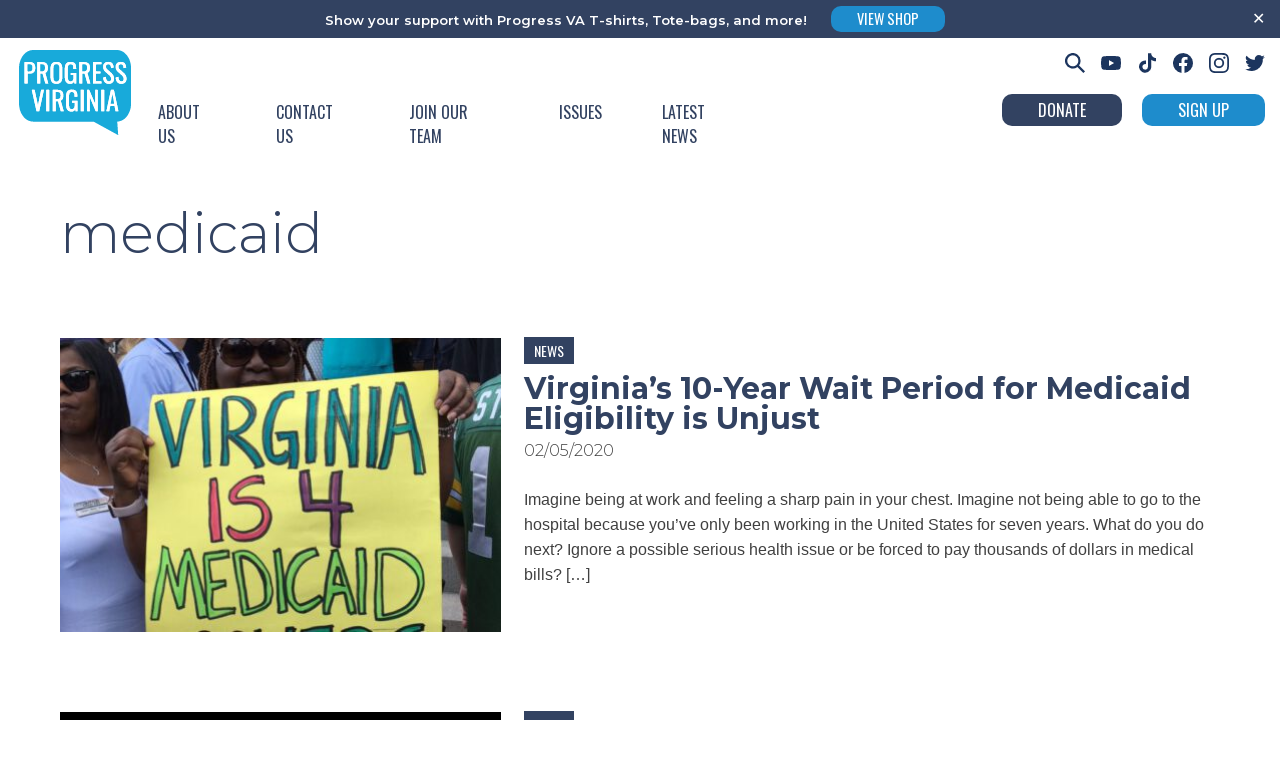

--- FILE ---
content_type: text/html; charset=UTF-8
request_url: https://progressva.org/tag/medicaid/
body_size: 18251
content:
<!doctype html>
<html lang="en-US">
<head>
	<meta charset="UTF-8">
	<meta name="viewport" content="width=device-width, initial-scale=1">
	<link rel="profile" href="https://gmpg.org/xfn/11">

	<style></style>

	<title>medicaid | ProgressVA</title>
<meta name='robots' content='max-image-preview:large' />
	<style>img:is([sizes="auto" i], [sizes^="auto," i]) { contain-intrinsic-size: 3000px 1500px }</style>
	<link rel='dns-prefetch' href='//hb.wpmucdn.com' />
<link rel="alternate" type="application/rss+xml" title="ProgressVA &raquo; Feed" href="https://progressva.org/feed/" />
<link rel="alternate" type="application/rss+xml" title="ProgressVA &raquo; Comments Feed" href="https://progressva.org/comments/feed/" />
<link rel="alternate" type="application/rss+xml" title="ProgressVA &raquo; medicaid Tag Feed" href="https://progressva.org/tag/medicaid/feed/" />
<link rel='stylesheet' id='sbi_styles-css' href='https://progressva.org/wp-content/uploads/hummingbird-assets/a8758dd855df9e5a760dcfae390df72d.css' media='all' />
<link rel='stylesheet' id='wp-block-library-css' href='https://progressva.org/wp-content/uploads/hummingbird-assets/fd5fc70942215d417425220f8f61ff51.css' media='all' />
<style id='wp-block-library-theme-inline-css'>
.wp-block-audio :where(figcaption){color:#555;font-size:13px;text-align:center}.is-dark-theme .wp-block-audio :where(figcaption){color:#ffffffa6}.wp-block-audio{margin:0 0 1em}.wp-block-code{border:1px solid #ccc;border-radius:4px;font-family:Menlo,Consolas,monaco,monospace;padding:.8em 1em}.wp-block-embed :where(figcaption){color:#555;font-size:13px;text-align:center}.is-dark-theme .wp-block-embed :where(figcaption){color:#ffffffa6}.wp-block-embed{margin:0 0 1em}.blocks-gallery-caption{color:#555;font-size:13px;text-align:center}.is-dark-theme .blocks-gallery-caption{color:#ffffffa6}:root :where(.wp-block-image figcaption){color:#555;font-size:13px;text-align:center}.is-dark-theme :root :where(.wp-block-image figcaption){color:#ffffffa6}.wp-block-image{margin:0 0 1em}.wp-block-pullquote{border-bottom:4px solid;border-top:4px solid;color:currentColor;margin-bottom:1.75em}.wp-block-pullquote cite,.wp-block-pullquote footer,.wp-block-pullquote__citation{color:currentColor;font-size:.8125em;font-style:normal;text-transform:uppercase}.wp-block-quote{border-left:.25em solid;margin:0 0 1.75em;padding-left:1em}.wp-block-quote cite,.wp-block-quote footer{color:currentColor;font-size:.8125em;font-style:normal;position:relative}.wp-block-quote:where(.has-text-align-right){border-left:none;border-right:.25em solid;padding-left:0;padding-right:1em}.wp-block-quote:where(.has-text-align-center){border:none;padding-left:0}.wp-block-quote.is-large,.wp-block-quote.is-style-large,.wp-block-quote:where(.is-style-plain){border:none}.wp-block-search .wp-block-search__label{font-weight:700}.wp-block-search__button{border:1px solid #ccc;padding:.375em .625em}:where(.wp-block-group.has-background){padding:1.25em 2.375em}.wp-block-separator.has-css-opacity{opacity:.4}.wp-block-separator{border:none;border-bottom:2px solid;margin-left:auto;margin-right:auto}.wp-block-separator.has-alpha-channel-opacity{opacity:1}.wp-block-separator:not(.is-style-wide):not(.is-style-dots){width:100px}.wp-block-separator.has-background:not(.is-style-dots){border-bottom:none;height:1px}.wp-block-separator.has-background:not(.is-style-wide):not(.is-style-dots){height:2px}.wp-block-table{margin:0 0 1em}.wp-block-table td,.wp-block-table th{word-break:normal}.wp-block-table :where(figcaption){color:#555;font-size:13px;text-align:center}.is-dark-theme .wp-block-table :where(figcaption){color:#ffffffa6}.wp-block-video :where(figcaption){color:#555;font-size:13px;text-align:center}.is-dark-theme .wp-block-video :where(figcaption){color:#ffffffa6}.wp-block-video{margin:0 0 1em}:root :where(.wp-block-template-part.has-background){margin-bottom:0;margin-top:0;padding:1.25em 2.375em}
</style>
<style id='classic-theme-styles-inline-css'>
/*! This file is auto-generated */
.wp-block-button__link{color:#fff;background-color:#32373c;border-radius:9999px;box-shadow:none;text-decoration:none;padding:calc(.667em + 2px) calc(1.333em + 2px);font-size:1.125em}.wp-block-file__button{background:#32373c;color:#fff;text-decoration:none}
</style>
<style id='safe-svg-svg-icon-style-inline-css'>
.safe-svg-cover{text-align:center}.safe-svg-cover .safe-svg-inside{display:inline-block;max-width:100%}.safe-svg-cover svg{fill:currentColor;height:100%;max-height:100%;max-width:100%;width:100%}

</style>
<style id='global-styles-inline-css'>
:root{--wp--preset--aspect-ratio--square: 1;--wp--preset--aspect-ratio--4-3: 4/3;--wp--preset--aspect-ratio--3-4: 3/4;--wp--preset--aspect-ratio--3-2: 3/2;--wp--preset--aspect-ratio--2-3: 2/3;--wp--preset--aspect-ratio--16-9: 16/9;--wp--preset--aspect-ratio--9-16: 9/16;--wp--preset--color--black: #000000;--wp--preset--color--cyan-bluish-gray: #abb8c3;--wp--preset--color--white: #ffffff;--wp--preset--color--pale-pink: #f78da7;--wp--preset--color--vivid-red: #cf2e2e;--wp--preset--color--luminous-vivid-orange: #ff6900;--wp--preset--color--luminous-vivid-amber: #fcb900;--wp--preset--color--light-green-cyan: #7bdcb5;--wp--preset--color--vivid-green-cyan: #00d084;--wp--preset--color--pale-cyan-blue: #8ed1fc;--wp--preset--color--vivid-cyan-blue: #0693e3;--wp--preset--color--vivid-purple: #9b51e0;--wp--preset--gradient--vivid-cyan-blue-to-vivid-purple: linear-gradient(135deg,rgba(6,147,227,1) 0%,rgb(155,81,224) 100%);--wp--preset--gradient--light-green-cyan-to-vivid-green-cyan: linear-gradient(135deg,rgb(122,220,180) 0%,rgb(0,208,130) 100%);--wp--preset--gradient--luminous-vivid-amber-to-luminous-vivid-orange: linear-gradient(135deg,rgba(252,185,0,1) 0%,rgba(255,105,0,1) 100%);--wp--preset--gradient--luminous-vivid-orange-to-vivid-red: linear-gradient(135deg,rgba(255,105,0,1) 0%,rgb(207,46,46) 100%);--wp--preset--gradient--very-light-gray-to-cyan-bluish-gray: linear-gradient(135deg,rgb(238,238,238) 0%,rgb(169,184,195) 100%);--wp--preset--gradient--cool-to-warm-spectrum: linear-gradient(135deg,rgb(74,234,220) 0%,rgb(151,120,209) 20%,rgb(207,42,186) 40%,rgb(238,44,130) 60%,rgb(251,105,98) 80%,rgb(254,248,76) 100%);--wp--preset--gradient--blush-light-purple: linear-gradient(135deg,rgb(255,206,236) 0%,rgb(152,150,240) 100%);--wp--preset--gradient--blush-bordeaux: linear-gradient(135deg,rgb(254,205,165) 0%,rgb(254,45,45) 50%,rgb(107,0,62) 100%);--wp--preset--gradient--luminous-dusk: linear-gradient(135deg,rgb(255,203,112) 0%,rgb(199,81,192) 50%,rgb(65,88,208) 100%);--wp--preset--gradient--pale-ocean: linear-gradient(135deg,rgb(255,245,203) 0%,rgb(182,227,212) 50%,rgb(51,167,181) 100%);--wp--preset--gradient--electric-grass: linear-gradient(135deg,rgb(202,248,128) 0%,rgb(113,206,126) 100%);--wp--preset--gradient--midnight: linear-gradient(135deg,rgb(2,3,129) 0%,rgb(40,116,252) 100%);--wp--preset--font-size--small: 13px;--wp--preset--font-size--medium: 20px;--wp--preset--font-size--large: 36px;--wp--preset--font-size--x-large: 42px;--wp--preset--spacing--20: 0.44rem;--wp--preset--spacing--30: 0.67rem;--wp--preset--spacing--40: 1rem;--wp--preset--spacing--50: 1.5rem;--wp--preset--spacing--60: 2.25rem;--wp--preset--spacing--70: 3.38rem;--wp--preset--spacing--80: 5.06rem;--wp--preset--shadow--natural: 6px 6px 9px rgba(0, 0, 0, 0.2);--wp--preset--shadow--deep: 12px 12px 50px rgba(0, 0, 0, 0.4);--wp--preset--shadow--sharp: 6px 6px 0px rgba(0, 0, 0, 0.2);--wp--preset--shadow--outlined: 6px 6px 0px -3px rgba(255, 255, 255, 1), 6px 6px rgba(0, 0, 0, 1);--wp--preset--shadow--crisp: 6px 6px 0px rgba(0, 0, 0, 1);}:where(.is-layout-flex){gap: 0.5em;}:where(.is-layout-grid){gap: 0.5em;}body .is-layout-flex{display: flex;}.is-layout-flex{flex-wrap: wrap;align-items: center;}.is-layout-flex > :is(*, div){margin: 0;}body .is-layout-grid{display: grid;}.is-layout-grid > :is(*, div){margin: 0;}:where(.wp-block-columns.is-layout-flex){gap: 2em;}:where(.wp-block-columns.is-layout-grid){gap: 2em;}:where(.wp-block-post-template.is-layout-flex){gap: 1.25em;}:where(.wp-block-post-template.is-layout-grid){gap: 1.25em;}.has-black-color{color: var(--wp--preset--color--black) !important;}.has-cyan-bluish-gray-color{color: var(--wp--preset--color--cyan-bluish-gray) !important;}.has-white-color{color: var(--wp--preset--color--white) !important;}.has-pale-pink-color{color: var(--wp--preset--color--pale-pink) !important;}.has-vivid-red-color{color: var(--wp--preset--color--vivid-red) !important;}.has-luminous-vivid-orange-color{color: var(--wp--preset--color--luminous-vivid-orange) !important;}.has-luminous-vivid-amber-color{color: var(--wp--preset--color--luminous-vivid-amber) !important;}.has-light-green-cyan-color{color: var(--wp--preset--color--light-green-cyan) !important;}.has-vivid-green-cyan-color{color: var(--wp--preset--color--vivid-green-cyan) !important;}.has-pale-cyan-blue-color{color: var(--wp--preset--color--pale-cyan-blue) !important;}.has-vivid-cyan-blue-color{color: var(--wp--preset--color--vivid-cyan-blue) !important;}.has-vivid-purple-color{color: var(--wp--preset--color--vivid-purple) !important;}.has-black-background-color{background-color: var(--wp--preset--color--black) !important;}.has-cyan-bluish-gray-background-color{background-color: var(--wp--preset--color--cyan-bluish-gray) !important;}.has-white-background-color{background-color: var(--wp--preset--color--white) !important;}.has-pale-pink-background-color{background-color: var(--wp--preset--color--pale-pink) !important;}.has-vivid-red-background-color{background-color: var(--wp--preset--color--vivid-red) !important;}.has-luminous-vivid-orange-background-color{background-color: var(--wp--preset--color--luminous-vivid-orange) !important;}.has-luminous-vivid-amber-background-color{background-color: var(--wp--preset--color--luminous-vivid-amber) !important;}.has-light-green-cyan-background-color{background-color: var(--wp--preset--color--light-green-cyan) !important;}.has-vivid-green-cyan-background-color{background-color: var(--wp--preset--color--vivid-green-cyan) !important;}.has-pale-cyan-blue-background-color{background-color: var(--wp--preset--color--pale-cyan-blue) !important;}.has-vivid-cyan-blue-background-color{background-color: var(--wp--preset--color--vivid-cyan-blue) !important;}.has-vivid-purple-background-color{background-color: var(--wp--preset--color--vivid-purple) !important;}.has-black-border-color{border-color: var(--wp--preset--color--black) !important;}.has-cyan-bluish-gray-border-color{border-color: var(--wp--preset--color--cyan-bluish-gray) !important;}.has-white-border-color{border-color: var(--wp--preset--color--white) !important;}.has-pale-pink-border-color{border-color: var(--wp--preset--color--pale-pink) !important;}.has-vivid-red-border-color{border-color: var(--wp--preset--color--vivid-red) !important;}.has-luminous-vivid-orange-border-color{border-color: var(--wp--preset--color--luminous-vivid-orange) !important;}.has-luminous-vivid-amber-border-color{border-color: var(--wp--preset--color--luminous-vivid-amber) !important;}.has-light-green-cyan-border-color{border-color: var(--wp--preset--color--light-green-cyan) !important;}.has-vivid-green-cyan-border-color{border-color: var(--wp--preset--color--vivid-green-cyan) !important;}.has-pale-cyan-blue-border-color{border-color: var(--wp--preset--color--pale-cyan-blue) !important;}.has-vivid-cyan-blue-border-color{border-color: var(--wp--preset--color--vivid-cyan-blue) !important;}.has-vivid-purple-border-color{border-color: var(--wp--preset--color--vivid-purple) !important;}.has-vivid-cyan-blue-to-vivid-purple-gradient-background{background: var(--wp--preset--gradient--vivid-cyan-blue-to-vivid-purple) !important;}.has-light-green-cyan-to-vivid-green-cyan-gradient-background{background: var(--wp--preset--gradient--light-green-cyan-to-vivid-green-cyan) !important;}.has-luminous-vivid-amber-to-luminous-vivid-orange-gradient-background{background: var(--wp--preset--gradient--luminous-vivid-amber-to-luminous-vivid-orange) !important;}.has-luminous-vivid-orange-to-vivid-red-gradient-background{background: var(--wp--preset--gradient--luminous-vivid-orange-to-vivid-red) !important;}.has-very-light-gray-to-cyan-bluish-gray-gradient-background{background: var(--wp--preset--gradient--very-light-gray-to-cyan-bluish-gray) !important;}.has-cool-to-warm-spectrum-gradient-background{background: var(--wp--preset--gradient--cool-to-warm-spectrum) !important;}.has-blush-light-purple-gradient-background{background: var(--wp--preset--gradient--blush-light-purple) !important;}.has-blush-bordeaux-gradient-background{background: var(--wp--preset--gradient--blush-bordeaux) !important;}.has-luminous-dusk-gradient-background{background: var(--wp--preset--gradient--luminous-dusk) !important;}.has-pale-ocean-gradient-background{background: var(--wp--preset--gradient--pale-ocean) !important;}.has-electric-grass-gradient-background{background: var(--wp--preset--gradient--electric-grass) !important;}.has-midnight-gradient-background{background: var(--wp--preset--gradient--midnight) !important;}.has-small-font-size{font-size: var(--wp--preset--font-size--small) !important;}.has-medium-font-size{font-size: var(--wp--preset--font-size--medium) !important;}.has-large-font-size{font-size: var(--wp--preset--font-size--large) !important;}.has-x-large-font-size{font-size: var(--wp--preset--font-size--x-large) !important;}
:where(.wp-block-post-template.is-layout-flex){gap: 1.25em;}:where(.wp-block-post-template.is-layout-grid){gap: 1.25em;}
:where(.wp-block-columns.is-layout-flex){gap: 2em;}:where(.wp-block-columns.is-layout-grid){gap: 2em;}
:root :where(.wp-block-pullquote){font-size: 1.5em;line-height: 1.6;}
</style>
<link rel='stylesheet' id='wphb-1-css' href='https://progressva.org/wp-content/uploads/hummingbird-assets/faec29f5b19491ef7e0c9a1434d9e24e.css' media='all' />
<link rel='stylesheet' id='progressva-style-css' href='https://progressva.org/wp-content/uploads/hummingbird-assets/9a3ec98745488937324f07b9be4aed0e.css' media='all' />
<link rel='stylesheet' id='slb_core-css' href='https://progressva.org/wp-content/uploads/hummingbird-assets/3e60f65dc9f9325a27b6ca8dcc791072.css' media='all' />
<script src="https://progressva.org/wp-content/uploads/hummingbird-assets/7995ba2c2d21cad9fe23d4547150e78a.js" id="wphb-2-js"></script>
<script id="simple-banner-script-js-before">
const simpleBannerScriptParams = {"pro_version_enabled":"","debug_mode":false,"id":4385,"version":"3.1.2","banner_params":[{"hide_simple_banner":"no","simple_banner_prepend_element":false,"simple_banner_position":"","header_margin":"","header_padding":"","wp_body_open_enabled":"","wp_body_open":true,"simple_banner_z_index":false,"simple_banner_text":"Show your support with Progress VA T-shirts, Tote-bags, and more!   <a href=\"https:\/\/www.rayguncustom.com\/collections\/progress-va\" target=\"_blank\"><button>View Shop<\/button><\/a>","disabled_on_current_page":false,"disabled_pages_array":[],"is_current_page_a_post":true,"disabled_on_posts":"","simple_banner_disabled_page_paths":false,"simple_banner_font_size":"13px","simple_banner_color":"#324261","simple_banner_text_color":"","simple_banner_link_color":"","simple_banner_close_color":"#ffffff","simple_banner_custom_css":"","simple_banner_scrolling_custom_css":"","simple_banner_text_custom_css":"","simple_banner_button_css":"","site_custom_css":"","keep_site_custom_css":"","site_custom_js":"","keep_site_custom_js":"","close_button_enabled":"on","close_button_expiration":"","close_button_cookie_set":false,"current_date":{"date":"2025-11-22 14:34:04.428019","timezone_type":3,"timezone":"UTC"},"start_date":{"date":"2025-11-22 14:34:04.428026","timezone_type":3,"timezone":"UTC"},"end_date":{"date":"2025-11-22 14:34:04.428030","timezone_type":3,"timezone":"UTC"},"simple_banner_start_after_date":false,"simple_banner_remove_after_date":false,"simple_banner_insert_inside_element":false}]}
</script>
<script src="https://progressva.org/wp-content/uploads/hummingbird-assets/31f4b625f4b8fb34b904880fa93ceea6.js" id="simple-banner-script-js"></script>
<link rel="https://api.w.org/" href="https://progressva.org/wp-json/" /><link rel="alternate" title="JSON" type="application/json" href="https://progressva.org/wp-json/wp/v2/tags/191" /><link rel="EditURI" type="application/rsd+xml" title="RSD" href="https://progressva.org/xmlrpc.php?rsd" />
<meta name="generator" content="WordPress 6.8.3" />
<style id="simple-banner-font-size" type="text/css">.simple-banner .simple-banner-text{font-size:13px;}</style><style id="simple-banner-background-color" type="text/css">.simple-banner{background:#324261;}</style><style id="simple-banner-text-color" type="text/css">.simple-banner .simple-banner-text{color: #ffffff;}</style><style id="simple-banner-link-color" type="text/css">.simple-banner .simple-banner-text a{color:#f16521;}</style><style id="simple-banner-z-index" type="text/css">.simple-banner{z-index: 99999;}</style><style id="simple-banner-close-color" type="text/css">.simple-banner .simple-banner-button{color:#ffffff;}</style><style id="simple-banner-site-custom-css-dummy" type="text/css"></style><script id="simple-banner-site-custom-js-dummy" type="text/javascript"></script><!-- SEO meta tags powered by SmartCrawl https://wpmudev.com/project/smartcrawl-wordpress-seo/ -->
<link rel="canonical" href="https://progressva.org/tag/medicaid/" />
<link rel='next' href='https://progressva.org/tag/medicaid/page/2/' />
<script type="application/ld+json">{"@context":"https:\/\/schema.org","@graph":[{"@type":"Organization","@id":"https:\/\/progressva.org\/#schema-publishing-organization","url":"https:\/\/progressva.org","name":"ProgressVA"},{"@type":"WebSite","@id":"https:\/\/progressva.org\/#schema-website","url":"https:\/\/progressva.org","name":"ProgressVA","encoding":"UTF-8","potentialAction":{"@type":"SearchAction","target":"https:\/\/progressva.org\/search\/{search_term_string}\/","query-input":"required name=search_term_string"}},{"@type":"CollectionPage","@id":"https:\/\/progressva.org\/tag\/medicaid\/#schema-webpage","isPartOf":{"@id":"https:\/\/progressva.org\/#schema-website"},"publisher":{"@id":"https:\/\/progressva.org\/#schema-publishing-organization"},"url":"https:\/\/progressva.org\/tag\/medicaid\/","mainEntity":{"@type":"ItemList","itemListElement":[{"@type":"ListItem","position":"1","url":"https:\/\/progressva.org\/virginias-10-year-wait-period-for-medicaid-eligibility-is-unjust\/"},{"@type":"ListItem","position":"2","url":"https:\/\/progressva.org\/work-requirements-for-medicaid-expansion-are-bllsht-we-should-repeal-them-now\/"},{"@type":"ListItem","position":"3","url":"https:\/\/progressva.org\/virginia-expands-medicaid\/"},{"@type":"ListItem","position":"4","url":"https:\/\/progressva.org\/eleven-people-coverage-gap\/"},{"@type":"ListItem","position":"5","url":"https:\/\/progressva.org\/coverage-gap-activists-are-our-heroes\/"},{"@type":"ListItem","position":"6","url":"https:\/\/progressva.org\/game-time-medicaid-expansion\/"},{"@type":"ListItem","position":"7","url":"https:\/\/progressva.org\/virginia-still-needs-healthcare\/"},{"@type":"ListItem","position":"8","url":"https:\/\/progressva.org\/on-international-womens-day-republicans-continue-to-block-health-care-for-women\/"},{"@type":"ListItem","position":"9","url":"https:\/\/progressva.org\/republicans-trying-pull-fast-one-health-insurance\/"},{"@type":"ListItem","position":"10","url":"https:\/\/progressva.org\/everyone-care-virginia-expanding-medicaid\/"}]}},{"@type":"BreadcrumbList","@id":"https:\/\/progressva.org\/tag\/medicaid?tag=medicaid\/#breadcrumb","itemListElement":[{"@type":"ListItem","position":1,"name":"Home","item":"https:\/\/progressva.org"},{"@type":"ListItem","position":2,"name":"Archive for medicaid"}]}]}</script>
<!-- /SEO -->
		<script>
			document.documentElement.className = document.documentElement.className.replace( 'no-js', 'js' );
		</script>
				<style>
			.no-js img.lazyload { display: none; }
			figure.wp-block-image img.lazyloading { min-width: 150px; }
							.lazyload, .lazyloading { opacity: 0; }
				.lazyloaded {
					opacity: 1;
					transition: opacity 400ms;
					transition-delay: 0ms;
				}
					</style>
		
	<link rel="preconnect" href="https://fonts.gstatic.com" />
	<link
	rel="preload"
	as="style"
	href="https://fonts.googleapis.com/css2?family=Montserrat:ital,wght@0,300;0,400;0,500;0,600;0,700;1,300&family=Oswald:wght@400;500;600;700&display=swap"
	/>
	<link
	rel="stylesheet"
	href="https://fonts.googleapis.com/css2?family=Montserrat:ital,wght@0,300;0,400;0,500;0,600;0,700;1,300&family=Oswald:wght@400;500;600;700&display=swap"
	media="print"
	onload="this.media='all'"
	/>
	<noscript>
	<link
		rel="stylesheet"
		href="https://fonts.googleapis.com/css2?family=Montserrat:ital,wght@0,300;0,400;0,500;0,600;0,700;1,300&family=Oswald:wght@400;500;600;700&display=swap"
	/>
	</noscript>

	<script src="https://progressva.org/wp-content/themes/progressva/js/outline.js"></script>

	<style> 
	.issues .issues-list .issue-list-item a img, .wp-block-acf-issues .issues-list .issue-list-item a img {
    height: 70px;
    width: auto;
	}
	.homeslider {
		min-height: 700px;
	}
	</style>
	<link rel="apple-touch-icon" sizes="180x180" href="/apple-touch-icon.png">
	<link rel="icon" type="image/png" sizes="32x32" href="/favicon-32x32.png">
	<link rel="icon" type="image/png" sizes="16x16" href="/favicon-16x16.png">
	<link rel="manifest" href="/site.webmanifest">
	<link rel="mask-icon" href="/safari-pinned-tab.svg" color="#5bbad5">
	<meta name="msapplication-TileColor" content="#da532c">
	<meta name="theme-color" content="#ffffff">

<script> jQuery.event.special.touchstart = {
		setup: function( _, ns, handle ) {
			this.addEventListener("touchstart", handle, { passive: !ns.includes("noPreventDefault") });
		}
	};
	jQuery.event.special.touchmove = {
		setup: function( _, ns, handle ) {
			this.addEventListener("touchmove", handle, { passive: !ns.includes("noPreventDefault") });
		}
	};
	jQuery.event.special.wheel = {
		setup: function( _, ns, handle ){
			this.addEventListener("wheel", handle, { passive: true });
		}
	};
	jQuery.event.special.mousewheel = {
		setup: function( _, ns, handle ){
			this.addEventListener("mousewheel", handle, { passive: true });
		}
	};
</script>

</head>

<body class="archive tag tag-medicaid tag-191 wp-theme-progressva hfeed">
<div id="page" class="site">
	<a class="skip-link screen-reader-text" href="#primary">Skip to content</a>

	<header id="masthead" class="site-header">
		<div class="site-branding">
			<h1 class="site-title">
				<a href="https://progressva.org/" rel="home">
											<img   alt="" data-src="https://progressva.org/wp-content/uploads/2022/03/logo4.svg" class="main-logo lazyload" src="[data-uri]" /><noscript><img class="main-logo" src="https://progressva.org/wp-content/uploads/2022/03/logo4.svg" alt="" /></noscript>
									</a>
			</h1>
		</div><!-- .site-branding -->

		<nav id="site-navigation" class="main-navigation">
			<button class="menu-toggle" aria-controls="primary-menu" aria-expanded="false">
				<div class="icon-E"></div>
				<div class="icon-X"></div>
			</button>
			<div class="menu-main-menu-container"><ul id="primary-menu" class="menu"><li id="menu-item-7110" class="menu-item menu-item-type-post_type menu-item-object-page menu-item-7110"><a href="https://progressva.org/about-us/">About Us</a></li>
<li id="menu-item-75" class="menu-item menu-item-type-post_type menu-item-object-page menu-item-75"><a href="https://progressva.org/about-us/contact-us/">Contact Us</a></li>
<li id="menu-item-74" class="menu-item menu-item-type-post_type menu-item-object-page menu-item-74"><a href="https://progressva.org/about-us/join-our-team/">Join Our Team</a></li>
<li id="menu-item-64" class="menu-item menu-item-type-post_type menu-item-object-page menu-item-64"><a href="https://progressva.org/all-issues/">Issues</a></li>
<li id="menu-item-190" class="menu-item menu-item-type-custom menu-item-object-custom menu-item-has-children menu-item-190"><a href="#">Latest News</a>
<ul class="sub-menu">
	<li id="menu-item-65" class="menu-item menu-item-type-post_type menu-item-object-page current_page_parent menu-item-65"><a href="https://progressva.org/blogs/">Blogs</a></li>
	<li id="menu-item-66" class="menu-item menu-item-type-custom menu-item-object-custom menu-item-66"><a href="/press-releases/">Press Releases</a></li>
</ul>
</li>
</ul></div>		</nav><!-- #site-navigation -->
		<div class="button-area">
								 
						<a href="https://progressva.org/sign-up/" class="nav-button"><button style="background-color: #1E8CCC;">Sign Up</button></a>
					 
						<a href="https://actionnetwork.org/fundraising/donate-for-progress/" class="nav-button"><button style="background-color: #324261;">Donate</button></a>
											</div>
		<div class="social-menu">
			<a  id="search_icon" class="social-link search_icon"><div class="social-icon search-icon spicewpsearch_icon "></div></a><div class="" id="spicewpsearchform"><form role="search" method="get" class="search-form" action="https://progressva.org/">
				<label>
					<span class="screen-reader-text">Search for:</span>
					<input type="search" class="search-field" placeholder="Search &hellip;" value="" name="s" />
				</label>
				<input type="submit" class="search-submit" value="Search" />
			</form></div>
							 
					<a href="https://www.youtube.com/user/ProgressVirginia" target="_blank" class="social-link"><div class="social-icon youtube-icon"></div></a>
				 
					<a href="https://www.tiktok.com/@progress_va" target="_blank" class="social-link"><div class="social-icon tiktok-icon"></div></a>
				 
					<a href="https://www.facebook.com/ProgressVA/" target="_blank" class="social-link"><div class="social-icon facebook-icon"></div></a>
				 
					<a href="https://www.instagram.com/progress_va/?hl=en" target="_blank" class="social-link"><div class="social-icon instagram-icon"></div></a>
				 
					<a href="https://twitter.com/ProgressVA" target="_blank" class="social-link"><div class="social-icon twitter-icon"></div></a>
										
		</div>
		
	</header><!-- #masthead -->

	<main id="primary" class="site-main">

		
			<header class="page-header">
				<h1 class="page-title">medicaid</h1>
			</header><!-- .page-header -->

			
<article id="post-4385" class="post-4385 post type-post status-publish format-standard has-post-thumbnail hentry category-news tag-medicaid tag-40-quarter-rule">
	
	<div class="featured-image-wide">
			<a class="post-thumbnail" href="https://progressva.org/virginias-10-year-wait-period-for-medicaid-eligibility-is-unjust/" aria-hidden="true" tabindex="-1">
				<img width="440" height="293"   alt="Virginia&#8217;s 10-Year Wait Period for Medicaid Eligibility is Unjust" decoding="async" fetchpriority="high" data-src="https://progressva.org/wp-content/uploads/2018/12/IMG_4043-e1545419861533-440x293.jpg" class="attachment-all-archive size-all-archive wp-post-image lazyload" src="[data-uri]" /><noscript><img width="440" height="293" src="https://progressva.org/wp-content/uploads/2018/12/IMG_4043-e1545419861533-440x293.jpg" class="attachment-all-archive size-all-archive wp-post-image" alt="Virginia&#8217;s 10-Year Wait Period for Medicaid Eligibility is Unjust" decoding="async" fetchpriority="high" /></noscript>			</a>

			</div>

	<div class="content-right-wide">
		<header class="entry-header">
			
			<div class="categories"><span class="type">News</span></div>
			<h2 class="entry-title"><a href="https://progressva.org/virginias-10-year-wait-period-for-medicaid-eligibility-is-unjust/" rel="bookmark">Virginia&#8217;s 10-Year Wait Period for Medicaid Eligibility is Unjust</a></h2>				<div class="entry-meta">
					<h5>02/05/2020</h5>					
				</div><!-- .entry-meta -->
						
			</header><!-- .entry-header -->

		<div class="entry-content">
			<p>Imagine being at work and feeling a sharp pain in your chest. Imagine not being able to go to the hospital because you’ve only been working in the United States for seven years. What do you do next? Ignore a possible serious health issue or be forced to pay thousands of dollars in medical bills? [&hellip;]</p>
		</div><!-- .entry-content -->

		
	</div>

</article><!-- #post-4385 -->

<article id="post-4380" class="post-4380 post type-post status-publish format-standard has-post-thumbnail hentry category-news tag-medicaid tag-medicaid-expansion">
	
	<div class="featured-image-wide">
			<a class="post-thumbnail" href="https://progressva.org/work-requirements-for-medicaid-expansion-are-bllsht-we-should-repeal-them-now/" aria-hidden="true" tabindex="-1">
				<img width="440" height="293"   alt="Work Requirements for Medicaid Expansion are B*llSh*t. We Should Repeal Them Now" decoding="async" data-src="https://progressva.org/wp-content/uploads/2020/02/MEDICAID-WORK-REQUIREMENTS-DONT-WORK-440x293.png" class="attachment-all-archive size-all-archive wp-post-image lazyload" src="[data-uri]" /><noscript><img width="440" height="293" src="https://progressva.org/wp-content/uploads/2020/02/MEDICAID-WORK-REQUIREMENTS-DONT-WORK-440x293.png" class="attachment-all-archive size-all-archive wp-post-image" alt="Work Requirements for Medicaid Expansion are B*llSh*t. We Should Repeal Them Now" decoding="async" /></noscript>			</a>

			</div>

	<div class="content-right-wide">
		<header class="entry-header">
			
			<div class="categories"><span class="type">News</span></div>
			<h2 class="entry-title"><a href="https://progressva.org/work-requirements-for-medicaid-expansion-are-bllsht-we-should-repeal-them-now/" rel="bookmark">Work Requirements for Medicaid Expansion are B*llSh*t. We Should Repeal Them Now</a></h2>				<div class="entry-meta">
					<h5>02/05/2020</h5>					
				</div><!-- .entry-meta -->
						
			</header><!-- .entry-header -->

		<div class="entry-content">
			<p>After fighting for 5 long years, in 2017 we were finally able to pass Medicaid expansion in Virginia! We made sure that more than 400,000 Virginians are able to see a doctor when they are sick without worrying about the bill that would come afterward. It was kind of a big deal.  via GIPHY But [&hellip;]</p>
		</div><!-- .entry-content -->

		
	</div>

</article><!-- #post-4380 -->

<article id="post-3320" class="post-3320 post type-post status-publish format-standard has-post-thumbnail hentry category-news-release tag-medicaid tag-victory">
	
	<div class="featured-image-wide">
			<a class="post-thumbnail" href="https://progressva.org/virginia-expands-medicaid/" aria-hidden="true" tabindex="-1">
							</a>

			</div>

	<div class="content-right-wide">
		<header class="entry-header">
			
			<div class="categories"><span class="type">News</span></div>
			<h2 class="entry-title"><a href="https://progressva.org/virginia-expands-medicaid/" rel="bookmark">Virginia Expands Medicaid!</a></h2>				<div class="entry-meta">
					<h5>05/31/2018</h5>					
				</div><!-- .entry-meta -->
						
			</header><!-- .entry-header -->

		<div class="entry-content">
			<p>400,000 Working or Disabled Virginians Are Now Eligible for Insurance and Access to Life-Saving Care Through Medicaid Expansion On May 30th, after years of debate, the Virginia Senate voted to expand Medicaid and pass an annual budget. &#8220;Medicaid expansion is a good deal for Virginians and for the Commonwealth,&#8221; said Progress Virginia&#8217;s executive director Anna Scholl. &#8220;It [&hellip;]</p>
		</div><!-- .entry-content -->

		
	</div>

</article><!-- #post-3320 -->

<article id="post-3294" class="post-3294 post type-post status-publish format-standard has-post-thumbnail hentry category-news tag-healthcare tag-medicaid">
	
	<div class="featured-image-wide">
			<a class="post-thumbnail" href="https://progressva.org/eleven-people-coverage-gap/" aria-hidden="true" tabindex="-1">
							</a>

			</div>

	<div class="content-right-wide">
		<header class="entry-header">
			
			<div class="categories"><span class="type">News</span></div>
			<h2 class="entry-title"><a href="https://progressva.org/eleven-people-coverage-gap/" rel="bookmark">Eleven People in the Coverage Gap Die Every Week in Virginia</a></h2>				<div class="entry-meta">
					<h5>05/01/2018</h5>					
				</div><!-- .entry-meta -->
						
			</header><!-- .entry-header -->

		<div class="entry-content">
			<p>While Republican senators in Virginia’s General Assembly are pulling out all the stops to prevent a clean Medicaid expansion, eleven people are dying every week in the Commonwealth because they don’t have health insurance. Virginians are dying from a whole spectrum of preventable, treatable, and curable illnesses because a group of Republican senators don’t believe [&hellip;]</p>
		</div><!-- .entry-content -->

		
	</div>

</article><!-- #post-3294 -->

<article id="post-3180" class="post-3180 post type-post status-publish format-standard has-post-thumbnail hentry category-news tag-healthcare tag-hero-or-zero tag-medicaid">
	
	<div class="featured-image-wide">
			<a class="post-thumbnail" href="https://progressva.org/coverage-gap-activists-are-our-heroes/" aria-hidden="true" tabindex="-1">
							</a>

			</div>

	<div class="content-right-wide">
		<header class="entry-header">
			
			<div class="categories"><span class="type">News</span></div>
			<h2 class="entry-title"><a href="https://progressva.org/coverage-gap-activists-are-our-heroes/" rel="bookmark">Coverage Gap Activists are our Heroes</a></h2>				<div class="entry-meta">
					<h5>04/06/2018</h5>					
				</div><!-- .entry-meta -->
						
			</header><!-- .entry-header -->

		<div class="entry-content">
			<p>Hero or Zero? April 6th Welcome to Progress Virginia’s Hero or Zero, a weekly, unapologetically progressive take on this week’s heroes and zeros in Virginia politics. Check out this space every Friday, and Tweet us or post to our Facebook to nominate your own heroes and zeros. Like this? Please share! HERO: Virginians in the [&hellip;]</p>
		</div><!-- .entry-content -->

		
	</div>

</article><!-- #post-3180 -->

<article id="post-3153" class="post-3153 post type-post status-publish format-standard has-post-thumbnail hentry category-news tag-healthcare tag-medicaid">
	
	<div class="featured-image-wide">
			<a class="post-thumbnail" href="https://progressva.org/game-time-medicaid-expansion/" aria-hidden="true" tabindex="-1">
							</a>

			</div>

	<div class="content-right-wide">
		<header class="entry-header">
			
			<div class="categories"><span class="type">News</span></div>
			<h2 class="entry-title"><a href="https://progressva.org/game-time-medicaid-expansion/" rel="bookmark">It&#8217;s Game Time for Medicaid Expansion</a></h2>				<div class="entry-meta">
					<h5>04/03/2018</h5>					
				</div><!-- .entry-meta -->
						
			</header><!-- .entry-header -->

		<div class="entry-content">
			<p>On April 11, the General Assembly will debate and vote on a budget. There’s two versions. The House of Delegates version includes funding for Medicaid expansion; the Senate’s does not. There’s no time to waste. 400,000 of our friends and neighbors can’t wait. MEDICAID EXPANSION VOTECountdown You might be sick of hearing about Medicaid expansion [&hellip;]</p>
		</div><!-- .entry-content -->

		
	</div>

</article><!-- #post-3153 -->

<article id="post-3140" class="post-3140 post type-post status-publish format-standard has-post-thumbnail hentry category-news tag-healthcare tag-medicaid issues-healthcare-access">
	
	<div class="featured-image-wide">
			<a class="post-thumbnail" href="https://progressva.org/virginia-still-needs-healthcare/" aria-hidden="true" tabindex="-1">
							</a>

			</div>

	<div class="content-right-wide">
		<header class="entry-header">
			
			<div class="categories"><span class="type">News</span></div>
			<h2 class="entry-title"><a href="https://progressva.org/virginia-still-needs-healthcare/" rel="bookmark">25 years later, my mom’s union button is still relevant. Virginians need healthcare.</a></h2>				<div class="entry-meta">
					<h5>04/02/2018</h5>					
				</div><!-- .entry-meta -->
						
			</header><!-- .entry-header -->

		<div class="entry-content">
			<p>When I was a kid, my mom would go to work at Giant in Woodbridge wearing a red smock covered in buttons, demonstrating pride in her job and support for her union. At the beginning of 1993, she donned a new button that read, “Tell Hillary you want what I got: decent healthcare.” When my [&hellip;]</p>
		</div><!-- .entry-content -->

		
	</div>

</article><!-- #post-3140 -->

<article id="post-3033" class="post-3033 post type-post status-publish format-standard has-post-thumbnail hentry category-news-release tag-healthcare tag-medicaid">
	
	<div class="featured-image-wide">
			<a class="post-thumbnail" href="https://progressva.org/on-international-womens-day-republicans-continue-to-block-health-care-for-women/" aria-hidden="true" tabindex="-1">
							</a>

			</div>

	<div class="content-right-wide">
		<header class="entry-header">
			
			<div class="categories"><span class="type">News</span></div>
			<h2 class="entry-title"><a href="https://progressva.org/on-international-womens-day-republicans-continue-to-block-health-care-for-women/" rel="bookmark">On International Women’s Day, Republicans Continue to Block Health Care for Women</a></h2>				<div class="entry-meta">
					<h5>03/08/2018</h5>					
				</div><!-- .entry-meta -->
						
			</header><!-- .entry-header -->

		<div class="entry-content">
			<p>On International Women’s Day, Republicans Continue to Block Health Care for Women Richmond, Virginia—On International Women’s Day, while bipartisan support grows for expanding access to healthcare, extremist Republicans in the State Senate and Congress continue to fight to deny women access to the care they need.  The Senate Republican Caucus in Virginia is still fighting [&hellip;]</p>
		</div><!-- .entry-content -->

		
	</div>

</article><!-- #post-3033 -->

<article id="post-2867" class="post-2867 post type-post status-publish format-standard has-post-thumbnail hentry category-news tag-healthcare tag-medicaid">
	
	<div class="featured-image-wide">
			<a class="post-thumbnail" href="https://progressva.org/republicans-trying-pull-fast-one-health-insurance/" aria-hidden="true" tabindex="-1">
							</a>

			</div>

	<div class="content-right-wide">
		<header class="entry-header">
			
			<div class="categories"><span class="type">News</span></div>
			<h2 class="entry-title"><a href="https://progressva.org/republicans-trying-pull-fast-one-health-insurance/" rel="bookmark">Why are Republicans trying to pull a fast one on health insurance?</a></h2>				<div class="entry-meta">
					<h5>02/06/2018</h5>					
				</div><!-- .entry-meta -->
						
			</header><!-- .entry-header -->

		<div class="entry-content">
			<p>Last week we wrote about Medicaid expansion—what it is, why you should care, and where it stands in terms of passage in the General Assembly. But this week, we’re going to talk about sneaky ways some conservatives are trying to sabotage the idea of giving health coverage to 400,000 uninsured Virginians too poor or too [&hellip;]</p>
		</div><!-- .entry-content -->

		
	</div>

</article><!-- #post-2867 -->

<article id="post-2857" class="post-2857 post type-post status-publish format-standard has-post-thumbnail hentry category-news tag-healthcare tag-medicaid">
	
	<div class="featured-image-wide">
			<a class="post-thumbnail" href="https://progressva.org/everyone-care-virginia-expanding-medicaid/" aria-hidden="true" tabindex="-1">
							</a>

			</div>

	<div class="content-right-wide">
		<header class="entry-header">
			
			<div class="categories"><span class="type">News</span></div>
			<h2 class="entry-title"><a href="https://progressva.org/everyone-care-virginia-expanding-medicaid/" rel="bookmark">Why everyone should care about Virginia expanding Medicaid</a></h2>				<div class="entry-meta">
					<h5>02/01/2018</h5>					
				</div><!-- .entry-meta -->
						
			</header><!-- .entry-header -->

		<div class="entry-content">
			<p>There’s no more pressing issue for the General Assembly this year than expanding Medicaid to provide quality, affordable healthcare to up to 400,000 Virginians. When you get sick, you should be able to see a doctor without having to choose between paying your medical bills or your rent. There’s been a lot happening in Richmond [&hellip;]</p>
		</div><!-- .entry-content -->

		
	</div>

</article><!-- #post-2857 -->

	<nav class="navigation posts-navigation" aria-label="Posts">
		<h2 class="screen-reader-text">Posts navigation</h2>
		<div class="nav-links"><div class="nav-previous"><a href="https://progressva.org/tag/medicaid/page/2/" >Older posts</a></div></div>
	</nav>
	</main><!-- #main -->


<aside id="secondary" class="sidebar widget-area">
	<h5>issues</h5>

		<ul>
	
				<li>
				<a href="https://progressva.org/issues/marijuana/">
					Marijuana				</a>
			</li> 
						<li>
				<a href="https://progressva.org/issues/criminal-justice/">
					Criminal Justice				</a>
			</li> 
						<li>
				<a href="https://progressva.org/issues/general-assembly/">
					General Assembly				</a>
			</li> 
						<li>
				<a href="https://progressva.org/issues/gun-violence-prevention/">
					Gun Violence Prevention				</a>
			</li> 
						<li>
				<a href="https://progressva.org/issues/covid-19/">
					COVID-19				</a>
			</li> 
						<li>
				<a href="https://progressva.org/issues/education/">
					Education				</a>
			</li> 
						<li>
				<a href="https://progressva.org/issues/labor/">
					Labor				</a>
			</li> 
						<li>
				<a href="https://progressva.org/issues/housing/">
					Housing				</a>
			</li> 
						<li>
				<a href="https://progressva.org/issues/abortion-access/">
					Abortion Access				</a>
			</li> 
						<li>
				<a href="https://progressva.org/issues/environmental-justice/">
					Environmental Justice				</a>
			</li> 
						<li>
				<a href="https://progressva.org/issues/economic-justice/">
					Economic Justice				</a>
			</li> 
						<li>
				<a href="https://progressva.org/issues/healthcare-access/">
					Healthcare Access				</a>
			</li> 
						<li>
				<a href="https://progressva.org/issues/transparency-accountability/">
					Transparency / Accountability				</a>
			</li> 
						<li>
				<a href="https://progressva.org/issues/immigrant-rights/">
					Immigrant Rights				</a>
			</li> 
						<li>
				<a href="https://progressva.org/issues/elections-voting-rights/">
					Elections / Voting Rights				</a>
			</li> 
						<li>
				<a href="https://progressva.org/issues/racial-justice/">
					Racial Justice				</a>
			</li> 
						<li>
				<a href="https://progressva.org/issues/lgbtq-equality/">
					LGBTQ / Equality				</a>
			</li> 
				</ul>


</aside><!-- #secondary -->

	<footer id="colophon" class="site-footer">
		<div class="footer-container">
			<div class="footer-column">
				<div class="social-menu">
											 
							<a href="https://www.youtube.com/user/ProgressVirginia" target="_blank" class="social-link"><div class="social-icon youtube-icon-white"></div></a>
						 
							<a href="https://www.tiktok.com/@progress_va" target="_blank" class="social-link"><div class="social-icon tiktok-icon-white"></div></a>
						 
							<a href="https://www.facebook.com/ProgressVA/" target="_blank" class="social-link"><div class="social-icon facebook-icon-white"></div></a>
						 
							<a href="https://www.instagram.com/progress_va/?hl=en" target="_blank" class="social-link"><div class="social-icon instagram-icon-white"></div></a>
						 
							<a href="https://twitter.com/ProgressVA" target="_blank" class="social-link"><div class="social-icon twitter-icon-white"></div></a>
																
				</div>
				<p>(434) 218-2113</p>
				<p>PO Box 664<br>
				Earlysville, VA 22936</p>
			</div>
			<div class="footer-column">
									<img   alt="" data-src="https://progressva.org/wp-content/uploads/2022/03/footer-logo.svg" class="footer-logo lazyload" src="[data-uri]" /><noscript><img class="footer-logo" src="https://progressva.org/wp-content/uploads/2022/03/footer-logo.svg" alt="" /></noscript>
							</div>
			<div class="footer-column">


			<div class="footer-menu"><ul id="menu-footer-menu" class="menu"><li id="menu-item-187" class="menu-item menu-item-type-post_type menu-item-object-page menu-item-187"><a href="https://progressva.org/all-issues/">Issues</a></li>
<li id="menu-item-186" class="menu-item menu-item-type-post_type menu-item-object-page menu-item-186"><a href="https://progressva.org/about-us/join-our-team/">Join Our Team</a></li>
<li id="menu-item-185" class="menu-item menu-item-type-post_type menu-item-object-page menu-item-185"><a href="https://progressva.org/privacy-policy/">Privacy Policy</a></li>
</ul></div>			<p><a  id="search_icon" class="social-link search_icon"><div class="social-icon search-icon spicewpsearch_icon "></div></a><div class="" id="spicewpsearchform"><form role="search" method="get" class="search-form" action="https://progressva.org/">
				<label>
					<span class="screen-reader-text">Search for:</span>
					<input type="search" class="search-field" placeholder="Search &hellip;" value="" name="s" />
				</label>
				<input type="submit" class="search-submit" value="Search" />
			</form></div></p>
			
			</div>
		</div>
	
		<div class="site-info">
		Copyright 2025 Progress Virginia. All rights reserved
		</div><!-- .site-info -->
	</footer><!-- #colophon -->
</div><!-- #page -->


<div id="navySocial" style="display: none;">
	<div class="social-menu">
					 
				<a href="https://www.youtube.com/user/ProgressVirginia" target="_blank" class="social-link"><div class="social-icon youtube-icon"></div></a>
			 
				<a href="https://www.tiktok.com/@progress_va" target="_blank" class="social-link"><div class="social-icon tiktok-icon"></div></a>
			 
				<a href="https://www.facebook.com/ProgressVA/" target="_blank" class="social-link"><div class="social-icon facebook-icon"></div></a>
			 
				<a href="https://www.instagram.com/progress_va/?hl=en" target="_blank" class="social-link"><div class="social-icon instagram-icon"></div></a>
			 
				<a href="https://twitter.com/ProgressVA" target="_blank" class="social-link"><div class="social-icon twitter-icon"></div></a>
						</div>
</div>

<script src="https://progressva.org/wp-content/themes/progressva/js/parallax.js-1.5.0/parallax.js"></script>


<script>


( function( $ ) {

	$(".gfield_required_text").text("*");
	$("#navySocial .social-menu").clone().appendTo(".socialBlock");

	$(".site-header .main-navigation ul.nav-menu li.menu-item-has-children a").click(function(event){
		event.preventDefault();
	});

	$('.menu-toggle').click (function(){
		$(this).toggleClass('open');
	});

	jQuery(document).ready(function($) {

		$(".search_icon").click(function() {
			$("#spicewpsearchform").toggleClass("open");
		});

		$('body').click(function(evt){    
			if(evt.target.id == "spicewpsearchform")
				return;
			if(event.target.id == "search_icon")
				return;
			//For descendants of spicewpsearchform being clicked, remove this check if you do not want to put constraint on descendants. 
			if($(evt.target).closest('#spicewpsearchform').length)
				return;      

			if($(evt.target).closest('#search_icon').length)
				return;              

			//Do processing of click event here for every element except with id spicewpsearchform
			$("#spicewpsearchform").removeClass("open");

		});

		$(document).keydown(function(e) {
			if (e.keyCode == 27) {
			//$(modal_or_menu_element).closeElement();
			$("#spicewpsearchform").hide();
			}
		});
	
	});

	

}( jQuery ) );

// Magnific Popup v1.1.0 by Dmitry Semenov
// http://bit.ly/magnific-popup#build=inline+image+ajax+iframe+gallery+retina+imagezoom
(function(a){typeof define=="function"&&define.amd?define(["jquery"],a):typeof exports=="object"?a(require("jquery")):a(window.jQuery||window.Zepto)})(function(a){var b="Close",c="BeforeClose",d="AfterClose",e="BeforeAppend",f="MarkupParse",g="Open",h="Change",i="mfp",j="."+i,k="mfp-ready",l="mfp-removing",m="mfp-prevent-close",n,o=function(){},p=!!window.jQuery,q,r=a(window),s,t,u,v,w=function(a,b){n.ev.on(i+a+j,b)},x=function(b,c,d,e){var f=document.createElement("div");return f.className="mfp-"+b,d&&(f.innerHTML=d),e?c&&c.appendChild(f):(f=a(f),c&&f.appendTo(c)),f},y=function(b,c){n.ev.triggerHandler(i+b,c),n.st.callbacks&&(b=b.charAt(0).toLowerCase()+b.slice(1),n.st.callbacks[b]&&n.st.callbacks[b].apply(n,a.isArray(c)?c:[c]))},z=function(b){if(b!==v||!n.currTemplate.closeBtn)n.currTemplate.closeBtn=a(n.st.closeMarkup.replace("%title%",n.st.tClose)),v=b;return n.currTemplate.closeBtn},A=function(){a.magnificPopup.instance||(n=new o,n.init(),a.magnificPopup.instance=n)},B=function(){var a=document.createElement("p").style,b=["ms","O","Moz","Webkit"];if(a.transition!==undefined)return!0;while(b.length)if(b.pop()+"Transition"in a)return!0;return!1};o.prototype={constructor:o,init:function(){var b=navigator.appVersion;n.isLowIE=n.isIE8=document.all&&!document.addEventListener,n.isAndroid=/android/gi.test(b),n.isIOS=/iphone|ipad|ipod/gi.test(b),n.supportsTransition=B(),n.probablyMobile=n.isAndroid||n.isIOS||/(Opera Mini)|Kindle|webOS|BlackBerry|(Opera Mobi)|(Windows Phone)|IEMobile/i.test(navigator.userAgent),s=a(document),n.popupsCache={}},open:function(b){var c;if(b.isObj===!1){n.items=b.items.toArray(),n.index=0;var d=b.items,e;for(c=0;c<d.length;c++){e=d[c],e.parsed&&(e=e.el[0]);if(e===b.el[0]){n.index=c;break}}}else n.items=a.isArray(b.items)?b.items:[b.items],n.index=b.index||0;if(n.isOpen){n.updateItemHTML();return}n.types=[],u="",b.mainEl&&b.mainEl.length?n.ev=b.mainEl.eq(0):n.ev=s,b.key?(n.popupsCache[b.key]||(n.popupsCache[b.key]={}),n.currTemplate=n.popupsCache[b.key]):n.currTemplate={},n.st=a.extend(!0,{},a.magnificPopup.defaults,b),n.fixedContentPos=n.st.fixedContentPos==="auto"?!n.probablyMobile:n.st.fixedContentPos,n.st.modal&&(n.st.closeOnContentClick=!1,n.st.closeOnBgClick=!1,n.st.showCloseBtn=!1,n.st.enableEscapeKey=!1),n.bgOverlay||(n.bgOverlay=x("bg").on("click"+j,function(){n.close()}),n.wrap=x("wrap").attr("tabindex",-1).on("click"+j,function(a){n._checkIfClose(a.target)&&n.close()}),n.container=x("container",n.wrap)),n.contentContainer=x("content"),n.st.preloader&&(n.preloader=x("preloader",n.container,n.st.tLoading));var h=a.magnificPopup.modules;for(c=0;c<h.length;c++){var i=h[c];i=i.charAt(0).toUpperCase()+i.slice(1),n["init"+i].call(n)}y("BeforeOpen"),n.st.showCloseBtn&&(n.st.closeBtnInside?(w(f,function(a,b,c,d){c.close_replaceWith=z(d.type)}),u+=" mfp-close-btn-in"):n.wrap.append(z())),n.st.alignTop&&(u+=" mfp-align-top"),n.fixedContentPos?n.wrap.css({overflow:n.st.overflowY,overflowX:"hidden",overflowY:n.st.overflowY}):n.wrap.css({top:r.scrollTop(),position:"absolute"}),(n.st.fixedBgPos===!1||n.st.fixedBgPos==="auto"&&!n.fixedContentPos)&&n.bgOverlay.css({height:s.height(),position:"absolute"}),n.st.enableEscapeKey&&s.on("keyup"+j,function(a){a.keyCode===27&&n.close()}),r.on("resize"+j,function(){n.updateSize()}),n.st.closeOnContentClick||(u+=" mfp-auto-cursor"),u&&n.wrap.addClass(u);var l=n.wH=r.height(),m={};if(n.fixedContentPos&&n._hasScrollBar(l)){var o=n._getScrollbarSize();o&&(m.marginRight=o)}n.fixedContentPos&&(n.isIE7?a("body, html").css("overflow","hidden"):m.overflow="hidden");var p=n.st.mainClass;return n.isIE7&&(p+=" mfp-ie7"),p&&n._addClassToMFP(p),n.updateItemHTML(),y("BuildControls"),a("html").css(m),n.bgOverlay.add(n.wrap).prependTo(n.st.prependTo||a(document.body)),n._lastFocusedEl=document.activeElement,setTimeout(function(){n.content?(n._addClassToMFP(k),n._setFocus()):n.bgOverlay.addClass(k),s.on("focusin"+j,n._onFocusIn)},16),n.isOpen=!0,n.updateSize(l),y(g),b},close:function(){if(!n.isOpen)return;y(c),n.isOpen=!1,n.st.removalDelay&&!n.isLowIE&&n.supportsTransition?(n._addClassToMFP(l),setTimeout(function(){n._close()},n.st.removalDelay)):n._close()},_close:function(){y(b);var c=l+" "+k+" ";n.bgOverlay.detach(),n.wrap.detach(),n.container.empty(),n.st.mainClass&&(c+=n.st.mainClass+" "),n._removeClassFromMFP(c);if(n.fixedContentPos){var e={marginRight:""};n.isIE7?a("body, html").css("overflow",""):e.overflow="",a("html").css(e)}s.off("keyup"+j+" focusin"+j),n.ev.off(j),n.wrap.attr("class","mfp-wrap").removeAttr("style"),n.bgOverlay.attr("class","mfp-bg"),n.container.attr("class","mfp-container"),n.st.showCloseBtn&&(!n.st.closeBtnInside||n.currTemplate[n.currItem.type]===!0)&&n.currTemplate.closeBtn&&n.currTemplate.closeBtn.detach(),n.st.autoFocusLast&&n._lastFocusedEl&&a(n._lastFocusedEl).focus(),n.currItem=null,n.content=null,n.currTemplate=null,n.prevHeight=0,y(d)},updateSize:function(a){if(n.isIOS){var b=document.documentElement.clientWidth/window.innerWidth,c=window.innerHeight*b;n.wrap.css("height",c),n.wH=c}else n.wH=a||r.height();n.fixedContentPos||n.wrap.css("height",n.wH),y("Resize")},updateItemHTML:function(){var b=n.items[n.index];n.contentContainer.detach(),n.content&&n.content.detach(),b.parsed||(b=n.parseEl(n.index));var c=b.type;y("BeforeChange",[n.currItem?n.currItem.type:"",c]),n.currItem=b;if(!n.currTemplate[c]){var d=n.st[c]?n.st[c].markup:!1;y("FirstMarkupParse",d),d?n.currTemplate[c]=a(d):n.currTemplate[c]=!0}t&&t!==b.type&&n.container.removeClass("mfp-"+t+"-holder");var e=n["get"+c.charAt(0).toUpperCase()+c.slice(1)](b,n.currTemplate[c]);n.appendContent(e,c),b.preloaded=!0,y(h,b),t=b.type,n.container.prepend(n.contentContainer),y("AfterChange")},appendContent:function(a,b){n.content=a,a?n.st.showCloseBtn&&n.st.closeBtnInside&&n.currTemplate[b]===!0?n.content.find(".mfp-close").length||n.content.append(z()):n.content=a:n.content="",y(e),n.container.addClass("mfp-"+b+"-holder"),n.contentContainer.append(n.content)},parseEl:function(b){var c=n.items[b],d;c.tagName?c={el:a(c)}:(d=c.type,c={data:c,src:c.src});if(c.el){var e=n.types;for(var f=0;f<e.length;f++)if(c.el.hasClass("mfp-"+e[f])){d=e[f];break}c.src=c.el.attr("data-mfp-src"),c.src||(c.src=c.el.attr("href"))}return c.type=d||n.st.type||"inline",c.index=b,c.parsed=!0,n.items[b]=c,y("ElementParse",c),n.items[b]},addGroup:function(a,b){var c=function(c){c.mfpEl=this,n._openClick(c,a,b)};b||(b={});var d="click.magnificPopup";b.mainEl=a,b.items?(b.isObj=!0,a.off(d).on(d,c)):(b.isObj=!1,b.delegate?a.off(d).on(d,b.delegate,c):(b.items=a,a.off(d).on(d,c)))},_openClick:function(b,c,d){var e=d.midClick!==undefined?d.midClick:a.magnificPopup.defaults.midClick;if(!e&&(b.which===2||b.ctrlKey||b.metaKey||b.altKey||b.shiftKey))return;var f=d.disableOn!==undefined?d.disableOn:a.magnificPopup.defaults.disableOn;if(f)if(a.isFunction(f)){if(!f.call(n))return!0}else if(r.width()<f)return!0;b.type&&(b.preventDefault(),n.isOpen&&b.stopPropagation()),d.el=a(b.mfpEl),d.delegate&&(d.items=c.find(d.delegate)),n.open(d)},updateStatus:function(a,b){if(n.preloader){q!==a&&n.container.removeClass("mfp-s-"+q),!b&&a==="loading"&&(b=n.st.tLoading);var c={status:a,text:b};y("UpdateStatus",c),a=c.status,b=c.text,n.preloader.html(b),n.preloader.find("a").on("click",function(a){a.stopImmediatePropagation()}),n.container.addClass("mfp-s-"+a),q=a}},_checkIfClose:function(b){if(a(b).hasClass(m))return;var c=n.st.closeOnContentClick,d=n.st.closeOnBgClick;if(c&&d)return!0;if(!n.content||a(b).hasClass("mfp-close")||n.preloader&&b===n.preloader[0])return!0;if(b!==n.content[0]&&!a.contains(n.content[0],b)){if(d&&a.contains(document,b))return!0}else if(c)return!0;return!1},_addClassToMFP:function(a){n.bgOverlay.addClass(a),n.wrap.addClass(a)},_removeClassFromMFP:function(a){this.bgOverlay.removeClass(a),n.wrap.removeClass(a)},_hasScrollBar:function(a){return(n.isIE7?s.height():document.body.scrollHeight)>(a||r.height())},_setFocus:function(){(n.st.focus?n.content.find(n.st.focus).eq(0):n.wrap).focus()},_onFocusIn:function(b){if(b.target!==n.wrap[0]&&!a.contains(n.wrap[0],b.target))return n._setFocus(),!1},_parseMarkup:function(b,c,d){var e;d.data&&(c=a.extend(d.data,c)),y(f,[b,c,d]),a.each(c,function(c,d){if(d===undefined||d===!1)return!0;e=c.split("_");if(e.length>1){var f=b.find(j+"-"+e[0]);if(f.length>0){var g=e[1];g==="replaceWith"?f[0]!==d[0]&&f.replaceWith(d):g==="img"?f.is("img")?f.attr("src",d):f.replaceWith(a("<img>").attr("src",d).attr("class",f.attr("class"))):f.attr(e[1],d)}}else b.find(j+"-"+c).html(d)})},_getScrollbarSize:function(){if(n.scrollbarSize===undefined){var a=document.createElement("div");a.style.cssText="width: 99px; height: 99px; overflow: scroll; position: absolute; top: -9999px;",document.body.appendChild(a),n.scrollbarSize=a.offsetWidth-a.clientWidth,document.body.removeChild(a)}return n.scrollbarSize}},a.magnificPopup={instance:null,proto:o.prototype,modules:[],open:function(b,c){return A(),b?b=a.extend(!0,{},b):b={},b.isObj=!0,b.index=c||0,this.instance.open(b)},close:function(){return a.magnificPopup.instance&&a.magnificPopup.instance.close()},registerModule:function(b,c){c.options&&(a.magnificPopup.defaults[b]=c.options),a.extend(this.proto,c.proto),this.modules.push(b)},defaults:{disableOn:0,key:null,midClick:!1,mainClass:"",preloader:!0,focus:"",closeOnContentClick:!1,closeOnBgClick:!0,closeBtnInside:!0,showCloseBtn:!0,enableEscapeKey:!0,modal:!1,alignTop:!1,removalDelay:0,prependTo:null,fixedContentPos:"auto",fixedBgPos:"auto",overflowY:"auto",closeMarkup:'<button title="%title%" type="button" class="mfp-close">&#215;</button>',tClose:"Close (Esc)",tLoading:"Loading...",autoFocusLast:!0}},a.fn.magnificPopup=function(b){A();var c=a(this);if(typeof b=="string")if(b==="open"){var d,e=p?c.data("magnificPopup"):c[0].magnificPopup,f=parseInt(arguments[1],10)||0;e.items?d=e.items[f]:(d=c,e.delegate&&(d=d.find(e.delegate)),d=d.eq(f)),n._openClick({mfpEl:d},c,e)}else n.isOpen&&n[b].apply(n,Array.prototype.slice.call(arguments,1));else b=a.extend(!0,{},b),p?c.data("magnificPopup",b):c[0].magnificPopup=b,n.addGroup(c,b);return c};var C="inline",D,E,F,G=function(){F&&(E.after(F.addClass(D)).detach(),F=null)};a.magnificPopup.registerModule(C,{options:{hiddenClass:"hide",markup:"",tNotFound:"Content not found"},proto:{initInline:function(){n.types.push(C),w(b+"."+C,function(){G()})},getInline:function(b,c){G();if(b.src){var d=n.st.inline,e=a(b.src);if(e.length){var f=e[0].parentNode;f&&f.tagName&&(E||(D=d.hiddenClass,E=x(D),D="mfp-"+D),F=e.after(E).detach().removeClass(D)),n.updateStatus("ready")}else n.updateStatus("error",d.tNotFound),e=a("<div>");return b.inlineElement=e,e}return n.updateStatus("ready"),n._parseMarkup(c,{},b),c}}});var H="ajax",I,J=function(){I&&a(document.body).removeClass(I)},K=function(){J(),n.req&&n.req.abort()};a.magnificPopup.registerModule(H,{options:{settings:null,cursor:"mfp-ajax-cur",tError:'<a href="%url%">The content</a> could not be loaded.'},proto:{initAjax:function(){n.types.push(H),I=n.st.ajax.cursor,w(b+"."+H,K),w("BeforeChange."+H,K)},getAjax:function(b){I&&a(document.body).addClass(I),n.updateStatus("loading");var c=a.extend({url:b.src,success:function(c,d,e){var f={data:c,xhr:e};y("ParseAjax",f),n.appendContent(a(f.data),H),b.finished=!0,J(),n._setFocus(),setTimeout(function(){n.wrap.addClass(k)},16),n.updateStatus("ready"),y("AjaxContentAdded")},error:function(){J(),b.finished=b.loadError=!0,n.updateStatus("error",n.st.ajax.tError.replace("%url%",b.src))}},n.st.ajax.settings);return n.req=a.ajax(c),""}}});var L,M=function(b){if(b.data&&b.data.title!==undefined)return b.data.title;var c=n.st.image.titleSrc;if(c){if(a.isFunction(c))return c.call(n,b);if(b.el)return b.el.attr(c)||""}return""};a.magnificPopup.registerModule("image",{options:{markup:'<div class="mfp-figure"><div class="mfp-close"></div><figure><div class="mfp-img"></div><figcaption><div class="mfp-bottom-bar"><div class="mfp-title"></div><div class="mfp-counter"></div></div></figcaption></figure></div>',cursor:"mfp-zoom-out-cur",titleSrc:"title",verticalFit:!0,tError:'<a href="%url%">The image</a> could not be loaded.'},proto:{initImage:function(){var c=n.st.image,d=".image";n.types.push("image"),w(g+d,function(){n.currItem.type==="image"&&c.cursor&&a(document.body).addClass(c.cursor)}),w(b+d,function(){c.cursor&&a(document.body).removeClass(c.cursor),r.off("resize"+j)}),w("Resize"+d,n.resizeImage),n.isLowIE&&w("AfterChange",n.resizeImage)},resizeImage:function(){var a=n.currItem;if(!a||!a.img)return;if(n.st.image.verticalFit){var b=0;n.isLowIE&&(b=parseInt(a.img.css("padding-top"),10)+parseInt(a.img.css("padding-bottom"),10)),a.img.css("max-height",n.wH-b)}},_onImageHasSize:function(a){a.img&&(a.hasSize=!0,L&&clearInterval(L),a.isCheckingImgSize=!1,y("ImageHasSize",a),a.imgHidden&&(n.content&&n.content.removeClass("mfp-loading"),a.imgHidden=!1))},findImageSize:function(a){var b=0,c=a.img[0],d=function(e){L&&clearInterval(L),L=setInterval(function(){if(c.naturalWidth>0){n._onImageHasSize(a);return}b>200&&clearInterval(L),b++,b===3?d(10):b===40?d(50):b===100&&d(500)},e)};d(1)},getImage:function(b,c){var d=0,e=function(){b&&(b.img[0].complete?(b.img.off(".mfploader"),b===n.currItem&&(n._onImageHasSize(b),n.updateStatus("ready")),b.hasSize=!0,b.loaded=!0,y("ImageLoadComplete")):(d++,d<200?setTimeout(e,100):f()))},f=function(){b&&(b.img.off(".mfploader"),b===n.currItem&&(n._onImageHasSize(b),n.updateStatus("error",g.tError.replace("%url%",b.src))),b.hasSize=!0,b.loaded=!0,b.loadError=!0)},g=n.st.image,h=c.find(".mfp-img");if(h.length){var i=document.createElement("img");i.className="mfp-img",b.el&&b.el.find("img").length&&(i.alt=b.el.find("img").attr("alt")),b.img=a(i).on("load.mfploader",e).on("error.mfploader",f),i.src=b.src,h.is("img")&&(b.img=b.img.clone()),i=b.img[0],i.naturalWidth>0?b.hasSize=!0:i.width||(b.hasSize=!1)}return n._parseMarkup(c,{title:M(b),img_replaceWith:b.img},b),n.resizeImage(),b.hasSize?(L&&clearInterval(L),b.loadError?(c.addClass("mfp-loading"),n.updateStatus("error",g.tError.replace("%url%",b.src))):(c.removeClass("mfp-loading"),n.updateStatus("ready")),c):(n.updateStatus("loading"),b.loading=!0,b.hasSize||(b.imgHidden=!0,c.addClass("mfp-loading"),n.findImageSize(b)),c)}}});var N,O=function(){return N===undefined&&(N=document.createElement("p").style.MozTransform!==undefined),N};a.magnificPopup.registerModule("zoom",{options:{enabled:!1,easing:"ease-in-out",duration:300,opener:function(a){return a.is("img")?a:a.find("img")}},proto:{initZoom:function(){var a=n.st.zoom,d=".zoom",e;if(!a.enabled||!n.supportsTransition)return;var f=a.duration,g=function(b){var c=b.clone().removeAttr("style").removeAttr("class").addClass("mfp-animated-image"),d="all "+a.duration/1e3+"s "+a.easing,e={position:"fixed",zIndex:9999,left:0,top:0,"-webkit-backface-visibility":"hidden"},f="transition";return e["-webkit-"+f]=e["-moz-"+f]=e["-o-"+f]=e[f]=d,c.css(e),c},h=function(){n.content.css("visibility","visible")},i,j;w("BuildControls"+d,function(){if(n._allowZoom()){clearTimeout(i),n.content.css("visibility","hidden"),e=n._getItemToZoom();if(!e){h();return}j=g(e),j.css(n._getOffset()),n.wrap.append(j),i=setTimeout(function(){j.css(n._getOffset(!0)),i=setTimeout(function(){h(),setTimeout(function(){j.remove(),e=j=null,y("ZoomAnimationEnded")},16)},f)},16)}}),w(c+d,function(){if(n._allowZoom()){clearTimeout(i),n.st.removalDelay=f;if(!e){e=n._getItemToZoom();if(!e)return;j=g(e)}j.css(n._getOffset(!0)),n.wrap.append(j),n.content.css("visibility","hidden"),setTimeout(function(){j.css(n._getOffset())},16)}}),w(b+d,function(){n._allowZoom()&&(h(),j&&j.remove(),e=null)})},_allowZoom:function(){return n.currItem.type==="image"},_getItemToZoom:function(){return n.currItem.hasSize?n.currItem.img:!1},_getOffset:function(b){var c;b?c=n.currItem.img:c=n.st.zoom.opener(n.currItem.el||n.currItem);var d=c.offset(),e=parseInt(c.css("padding-top"),10),f=parseInt(c.css("padding-bottom"),10);d.top-=a(window).scrollTop()-e;var g={width:c.width(),height:(p?c.innerHeight():c[0].offsetHeight)-f-e};return O()?g["-moz-transform"]=g.transform="translate("+d.left+"px,"+d.top+"px)":(g.left=d.left,g.top=d.top),g}}});var P="iframe",Q="//about:blank",R=function(a){if(n.currTemplate[P]){var b=n.currTemplate[P].find("iframe");b.length&&(a||(b[0].src=Q),n.isIE8&&b.css("display",a?"block":"none"))}};a.magnificPopup.registerModule(P,{options:{markup:'<div class="mfp-iframe-scaler"><div class="mfp-close"></div><iframe class="mfp-iframe" src="//about:blank" frameborder="0" allowfullscreen></iframe></div>',srcAction:"iframe_src",patterns:{youtube:{index:"youtube.com",id:"v=",src:"//www.youtube.com/embed/%id%?autoplay=1"},vimeo:{index:"vimeo.com/",id:"/",src:"//player.vimeo.com/video/%id%?autoplay=1"},gmaps:{index:"//maps.google.",src:"%id%&output=embed"}}},proto:{initIframe:function(){n.types.push(P),w("BeforeChange",function(a,b,c){b!==c&&(b===P?R():c===P&&R(!0))}),w(b+"."+P,function(){R()})},getIframe:function(b,c){var d=b.src,e=n.st.iframe;a.each(e.patterns,function(){if(d.indexOf(this.index)>-1)return this.id&&(typeof this.id=="string"?d=d.substr(d.lastIndexOf(this.id)+this.id.length,d.length):d=this.id.call(this,d)),d=this.src.replace("%id%",d),!1});var f={};return e.srcAction&&(f[e.srcAction]=d),n._parseMarkup(c,f,b),n.updateStatus("ready"),c}}});var S=function(a){var b=n.items.length;return a>b-1?a-b:a<0?b+a:a},T=function(a,b,c){return a.replace(/%curr%/gi,b+1).replace(/%total%/gi,c)};a.magnificPopup.registerModule("gallery",{options:{enabled:!1,arrowMarkup:'<button title="%title%" type="button" class="mfp-arrow mfp-arrow-%dir%"></button>',preload:[0,2],navigateByImgClick:!0,arrows:!0,tPrev:"Previous (Left arrow key)",tNext:"Next (Right arrow key)",tCounter:"%curr% of %total%"},proto:{initGallery:function(){var c=n.st.gallery,d=".mfp-gallery";n.direction=!0;if(!c||!c.enabled)return!1;u+=" mfp-gallery",w(g+d,function(){c.navigateByImgClick&&n.wrap.on("click"+d,".mfp-img",function(){if(n.items.length>1)return n.next(),!1}),s.on("keydown"+d,function(a){a.keyCode===37?n.prev():a.keyCode===39&&n.next()})}),w("UpdateStatus"+d,function(a,b){b.text&&(b.text=T(b.text,n.currItem.index,n.items.length))}),w(f+d,function(a,b,d,e){var f=n.items.length;d.counter=f>1?T(c.tCounter,e.index,f):""}),w("BuildControls"+d,function(){if(n.items.length>1&&c.arrows&&!n.arrowLeft){var b=c.arrowMarkup,d=n.arrowLeft=a(b.replace(/%title%/gi,c.tPrev).replace(/%dir%/gi,"left")).addClass(m),e=n.arrowRight=a(b.replace(/%title%/gi,c.tNext).replace(/%dir%/gi,"right")).addClass(m);d.click(function(){n.prev()}),e.click(function(){n.next()}),n.container.append(d.add(e))}}),w(h+d,function(){n._preloadTimeout&&clearTimeout(n._preloadTimeout),n._preloadTimeout=setTimeout(function(){n.preloadNearbyImages(),n._preloadTimeout=null},16)}),w(b+d,function(){s.off(d),n.wrap.off("click"+d),n.arrowRight=n.arrowLeft=null})},next:function(){n.direction=!0,n.index=S(n.index+1),n.updateItemHTML()},prev:function(){n.direction=!1,n.index=S(n.index-1),n.updateItemHTML()},goTo:function(a){n.direction=a>=n.index,n.index=a,n.updateItemHTML()},preloadNearbyImages:function(){var a=n.st.gallery.preload,b=Math.min(a[0],n.items.length),c=Math.min(a[1],n.items.length),d;for(d=1;d<=(n.direction?c:b);d++)n._preloadItem(n.index+d);for(d=1;d<=(n.direction?b:c);d++)n._preloadItem(n.index-d)},_preloadItem:function(b){b=S(b);if(n.items[b].preloaded)return;var c=n.items[b];c.parsed||(c=n.parseEl(b)),y("LazyLoad",c),c.type==="image"&&(c.img=a('<img class="mfp-img" />').on("load.mfploader",function(){c.hasSize=!0}).on("error.mfploader",function(){c.hasSize=!0,c.loadError=!0,y("LazyLoadError",c)}).attr("src",c.src)),c.preloaded=!0}}});var U="retina";a.magnificPopup.registerModule(U,{options:{replaceSrc:function(a){return a.src.replace(/\.\w+$/,function(a){return"@2x"+a})},ratio:1},proto:{initRetina:function(){if(window.devicePixelRatio>1){var a=n.st.retina,b=a.ratio;b=isNaN(b)?b():b,b>1&&(w("ImageHasSize."+U,function(a,c){c.img.css({"max-width":c.img[0].naturalWidth/b,width:"100%"})}),w("ElementParse."+U,function(c,d){d.src=a.replaceSrc(d,b)}))}}}}),A()})


</script>



<script type="speculationrules">
{"prefetch":[{"source":"document","where":{"and":[{"href_matches":"\/*"},{"not":{"href_matches":["\/wp-*.php","\/wp-admin\/*","\/wp-content\/uploads\/*","\/wp-content\/*","\/wp-content\/plugins\/*","\/wp-content\/themes\/progressva\/*","\/*\\?(.+)"]}},{"not":{"selector_matches":"a[rel~=\"nofollow\"]"}},{"not":{"selector_matches":".no-prefetch, .no-prefetch a"}}]},"eagerness":"conservative"}]}
</script>
<div class="simple-banner simple-banner-text" style="display:none !important"></div><!-- Instagram Feed JS -->
<script type="text/javascript">
var sbiajaxurl = "https://progressva.org/wp-admin/admin-ajax.php";
</script>
<script src="https://progressva.org/wp-content/uploads/hummingbird-assets/bf8193b8861302f0d7d440a33c7638e2.js" id="wphb-3-js"></script>
<script type="text/javascript" id="slb_context">/* <![CDATA[ */if ( !!window.jQuery ) {(function($){$(document).ready(function(){if ( !!window.SLB ) { {$.extend(SLB, {"context":["public","user_guest"]});} }})})(jQuery);}/* ]]> */</script>

</body>
</html>


--- FILE ---
content_type: text/css
request_url: https://progressva.org/wp-content/uploads/hummingbird-assets/faec29f5b19491ef7e0c9a1434d9e24e.css
body_size: 631
content:
/**handles:wp-video-popup,simple-banner-style,fonts**/
.wp-video-popup-wrapper{display:none;position:fixed;top:0;left:0;width:100%;height:100%;align-items:center;justify-content:center;background:rgba(0,0,0,.88);z-index:8888888}.wp-video-popup-video{display:none;z-index:8888889}.wp-video-popup-video.is-landscape{width:90%;height:auto;max-width:1200px;max-height:90%}.wp-video-popup-video.is-hosted.is-portrait{width:auto;height:90%;max-width:90%}.wp-video-popup-close{background-image:url(http://progressva.org/wp-content/plugins/responsive-youtube-vimeo-popup/assets/img/wp-video-popup-close.png);background-size:15px auto;background-repeat:no-repeat;background-position:center center;position:absolute;right:0;top:0;height:60px;text-align:center;width:60px;cursor:pointer;z-index:9999999;-moz-transition:opacity .25s;-o-transition:opacity .25s;-webkit-transition:opacity .25s;transition:opacity .25s}.wp-video-popup-close:hover{opacity:.7}.wp-video-popup{cursor:pointer}
.simple-banner,.simple-banner_2,.simple-banner_3,.simple-banner_4,.simple-banner_5{width:100%;text-align:center;position:relative;display:block}.simple-banner .simple-banner-text,.simple-banner_2 .simple-banner-text_2,.simple-banner_3 .simple-banner-text_3,.simple-banner_4 .simple-banner-text_4,.simple-banner_5 .simple-banner-text_5{font-weight:700;padding:10px 20px;position:relative}.simple-banner .simple-banner-button,.simple-banner_2 .simple-banner-button_2,.simple-banner_3 .simple-banner-button_3,.simple-banner_4 .simple-banner-button_4,.simple-banner_5 .simple-banner-button_5{border:none;background-color:transparent;padding:0 5px;margin:0 10px;text-align:center;text-decoration:none;position:absolute;transform:translate(0,-50%);right:0;top:50%;font-size:16px;cursor:pointer}
/*! Generated by Font Squirrel (https://www.fontsquirrel.com) on March 17, 2022 */@font-face{font-family:cooper_hewittbook;src:url('http://progressva.org/wp-content/themes/progressva/fonts/cooperhewitt-book-webfont.woff2') format('woff2'),url('http://progressva.org/wp-content/themes/progressva/fonts/cooperhewitt-book-webfont.woff') format('woff');font-weight:400;font-style:normal;font-display:swap}@font-face{font-family:cooper_hewittbook_italic;src:url('http://progressva.org/wp-content/themes/progressva/fonts/cooperhewitt-bookitalic-webfont.woff2') format('woff2'),url('http://progressva.org/wp-content/themes/progressva/fonts/cooperhewitt-bookitalic-webfont.woff') format('woff');font-weight:400;font-style:normal;font-display:swap}@font-face{font-family:cooper_hewittbold;src:url('http://progressva.org/wp-content/themes/progressva/fonts/cooperhewitt-bold-webfont.woff2') format('woff2'),url('http://progressva.org/wp-content/themes/progressva/fonts/cooperhewitt-bold-webfont.woff') format('woff');font-weight:400;font-style:normal;font-display:swap}@font-face{font-family:cooper_hewittbold_italic;src:url('http://progressva.org/wp-content/themes/progressva/fonts/cooperhewitt-bolditalic-webfont.woff2') format('woff2'),url('http://progressva.org/wp-content/themes/progressva/fonts/cooperhewitt-bolditalic-webfont.woff') format('woff');font-weight:400;font-style:normal;font-display:swap}

--- FILE ---
content_type: text/css
request_url: https://progressva.org/wp-content/uploads/hummingbird-assets/9a3ec98745488937324f07b9be4aed0e.css
body_size: 10233
content:
/**handles:progressva-style**/
/*!
Theme Name: Progress Virginia
Theme URI: https://knownagency.com/
Author: KNOWN
Author URI: https://knownagency.com/
Description: Bespoke theme built for Progress Virginia by the team at KNOWN in Richmond, VA, in 2022.
Version: 1.0.0
Tested up to: 5.4
Requires PHP: 5.6
License: GNU General Public License v2 or later
License URI: LICENSE
Text Domain: _s
Tags: custom-background, custom-logo, custom-menu, featured-images, threaded-comments, translation-ready

This theme, like WordPress, is licensed under the GPL.
Use it to make something cool, have fun, and share what you've learned.

_s is based on Underscores https://underscores.me/, (C) 2012-2020 Automattic, Inc.
Underscores is distributed under the terms of the GNU GPL v2 or later.

Normalizing styles have been helped along thanks to the fine work of
Nicolas Gallagher and Jonathan Neal https://necolas.github.io/normalize.css/
*//*! normalize.css v8.0.1 | MIT License | github.com/necolas/normalize.css */html{line-height:1.15;-webkit-text-size-adjust:100%}body{margin:0}main{display:block}h1{font-size:2em;margin:.67em 0}hr{box-sizing:content-box;height:0;overflow:visible}pre{font-family:monospace,monospace;font-size:1em}a{background-color:transparent}abbr[title]{border-bottom:none;text-decoration:underline;text-decoration:underline dotted}b,strong{font-weight:bolder}code,kbd,samp{font-family:monospace,monospace;font-size:1em}small{font-size:80%}sub,sup{font-size:75%;line-height:0;position:relative;vertical-align:baseline}sub{bottom:-.25em}sup{top:-.5em}img{border-style:none}button,input,optgroup,select,textarea{font-family:inherit;font-size:100%;line-height:1.15;margin:0}button,input{overflow:visible}button,select{text-transform:none}[type=button],[type=reset],[type=submit],button{-webkit-appearance:button}[type=button]::-moz-focus-inner,[type=reset]::-moz-focus-inner,[type=submit]::-moz-focus-inner,button::-moz-focus-inner{border-style:none;padding:0}[type=button]:-moz-focusring,[type=reset]:-moz-focusring,[type=submit]:-moz-focusring,button:-moz-focusring{outline:1px dotted ButtonText}fieldset{padding:.35em .75em .625em}legend{box-sizing:border-box;color:inherit;display:table;max-width:100%;padding:0;white-space:normal}progress{vertical-align:baseline}textarea{overflow:auto}[type=checkbox],[type=radio]{box-sizing:border-box;padding:0}[type=number]::-webkit-inner-spin-button,[type=number]::-webkit-outer-spin-button{height:auto}[type=search]{-webkit-appearance:textfield;outline-offset:-2px}[type=search]::-webkit-search-decoration{-webkit-appearance:none}::-webkit-file-upload-button{-webkit-appearance:button;font:inherit}details{display:block}summary{display:list-item}template{display:none}[hidden]{display:none}*,::after,::before{box-sizing:inherit}html{box-sizing:border-box}body,button,input,optgroup,select,textarea{color:#404040;font-family:cooper_hewittbook,"Helvetica Neue",sans-serif;font-size:1rem;line-height:1.5;-webkit-font-smoothing:antialiased;text-rendering:optimizeLegibility}body strong,button strong,input strong,optgroup strong,select strong,textarea strong{font-family:cooper_hewittbold,"Helvetica Neue",sans-serif}h1,h2,h3,h4,h5,h6{clear:both}h1,h2{font-family:Oswald,sans-serif;font-weight:400}h3,h5{font-family:Montserrat,sans-serif;font-weight:300}article h2{font-family:Montserrat,sans-serif}article h2.entry-title a{font-weight:700;text-transform:none!important}p{margin-bottom:1.5em;line-height:1.6}cite,dfn,em,i{font-style:italic}blockquote{margin:0 1.5em}address{margin:0 0 1.5em}pre{background:#eee;font-family:"Courier 10 Pitch",courier,monospace;line-height:1.6;margin-bottom:1.6em;max-width:100%;overflow:auto;padding:1.6em}code,kbd,tt,var{font-family:monaco,consolas,"Andale Mono","DejaVu Sans Mono",monospace}abbr,acronym{border-bottom:1px dotted #666;cursor:help}ins,mark{background:#fff9c0;text-decoration:none}big{font-size:125%}.wp-block-quote cite{margin-top:-6px;font-family:Montserrat,sans-serif;font-size:18px;color:#324261;font-weight:500;float:right;margin-right:30px}.wp-block-quote cite:before{content:"\2014 ";margin-right:6px}body{background:#fff}hr{background-color:#ccc;border:0;height:1px;margin-bottom:1.5em}ol,ul{margin:0 0 1.5em 3em}ul{list-style:disc}ol{list-style:decimal}li>ol,li>ul{margin-bottom:0;margin-left:1.5em}dt{font-weight:700}dd{margin:0 1.5em 1.5em}embed,iframe,object{max-width:100%}img{height:auto;max-width:100%}figure{margin:1em 0}table{margin:0 0 1.5em;width:100%}a{color:#324261}a:visited{color:purple}a:active,a:focus,a:hover{color:#191970}a:focus{outline:thin dotted}a:active,a:hover{outline:0}button,input[type=button],input[type=reset],input[type=submit]{border:1px solid;border-color:#ccc #ccc #bbb;border-radius:3px;background:#e6e6e6;color:rgba(0,0,0,.8);line-height:1;padding:.6em 1em .4em}button:hover,input[type=button]:hover,input[type=reset]:hover,input[type=submit]:hover{border-color:#ccc #bbb #aaa}button:active,button:focus,input[type=button]:active,input[type=button]:focus,input[type=reset]:active,input[type=reset]:focus,input[type=submit]:active,input[type=submit]:focus{border-color:#aaa #bbb #bbb}input[type=color],input[type=date],input[type=datetime-local],input[type=datetime],input[type=email],input[type=month],input[type=number],input[type=password],input[type=range],input[type=search],input[type=tel],input[type=text],input[type=time],input[type=url],input[type=week],textarea{color:#666;border:1px solid #ccc;border-radius:3px;padding:3px}input[type=color]:focus,input[type=date]:focus,input[type=datetime-local]:focus,input[type=datetime]:focus,input[type=email]:focus,input[type=month]:focus,input[type=number]:focus,input[type=password]:focus,input[type=range]:focus,input[type=search]:focus,input[type=tel]:focus,input[type=text]:focus,input[type=time]:focus,input[type=url]:focus,input[type=week]:focus,textarea:focus{color:#111}select{border:1px solid #ccc}textarea{width:100%}.main-navigation{display:block;width:100%}.main-navigation ul{opacity:0;list-style:none;margin:0;padding-left:0;outline:0;transition-duration:.5s}.main-navigation ul ul{box-shadow:0 3px 3px rgba(0,0,0,.2);float:left;position:absolute;top:100%;left:-999em;z-index:99999;opacity:0;transition-property:opacity;transition-timing-function:ease-in-out;transition-delay:50ms;transition-duration:.2s}.main-navigation ul ul ul{left:-999em;top:0}.main-navigation ul ul li{outline:0}.main-navigation ul ul li.focus>ul,.main-navigation ul ul li:hover>ul{display:block;left:auto;outline:0}.main-navigation ul ul a{width:200px;outline:0}.main-navigation ul ul .focus>a,.main-navigation ul ul :hover>a{outline:0}.main-navigation ul ul a.focus,.main-navigation ul ul a:hover{outline:0}.main-navigation ul li:hover>ul{left:auto;opacity:1}.main-navigation li{position:relative;outline:0}.main-navigation a{display:block;text-decoration:none;outline:0}.site-header .main-navigation ul.nav-menu li.menu-item-has-children>a{cursor:default}.main-navigation.toggled ul,.menu-toggle{display:block;height:100vh;opacity:1}.menu-toggle{position:absolute;width:33px;height:33px;top:33px;right:4px;transition-duration:.5s;padding:0;border:0;top:8px;background:0 0;margin-right:6px}.menu-toggle .icon-E{transition-duration:.5s;position:absolute;height:4px;width:30px;top:20px;background-color:#324261;border-radius:4px;transition-delay:0.5s}.menu-toggle .icon-E:before{transition-duration:.5s;position:absolute;width:30px;height:4px;background-color:#324261;content:"";top:-10px;border-radius:4px;left:0}.menu-toggle .icon-E:after{transition-duration:.5s;position:absolute;width:30px;height:4px;background-color:#324261;content:"";top:10px;border-radius:4px;left:0}.menu-toggle .icon-X{transition-duration:.5s;position:absolute;height:4px;width:0;top:20px;background-color:#324261;border-radius:4px;transform:scaleX(0);transform-origin:17px 0px}.menu-toggle .icon-X:before{transition-duration:.5s;position:absolute;width:30px;height:4px;background-color:#324261;content:"";top:-10px;border-radius:4px;transform:rotateZ(45deg) scaleX(1.1) translate(6px,8px)}.menu-toggle .icon-X:after{transition-duration:.5s;position:absolute;width:30px;height:4px;background-color:#324261;content:"";top:10px;border-radius:4px;transform:rotateZ(-45deg) scaleX(1.1) translate(6px,-8px)}.menu-toggle .icon-X:hover{cursor:pointer}.menu-toggle.open .icon-E{transition-duration:.3s;transform:scaleX(0);transition-delay:0s}.menu-toggle.open .icon-X{transition:.3s;transition-delay:0.1s;transform:scaleX(1)}.menu-toggle:hover{cursor:pointer}.home .menu-toggle .icon-E,.home .menu-toggle .icon-X{background-color:#fff}.home .menu-toggle .icon-E:after,.home .menu-toggle .icon-E:before,.home .menu-toggle .icon-X:after,.home .menu-toggle .icon-X:before{background-color:#fff}@media screen and (max-width:53.99em){header .social-menu{display:none}#page #masthead .main-navigation{position:absolute;top:0;right:0;width:100%;height:50px;margin:0;display:block;z-index:100;left:auto;text-align:center}.site-header .site-branding{z-index:200}#masthead.site-header .button-area a.nav-button button{padding:6px 15px;font-size:15px}#masthead.site-header .button-area a.nav-button{margin:3px 3px 0;float:right}#masthead.site-header .main-navigation:not(.toggled) ul.nav-menu{height:0;overflow:hidden}#masthead.site-header .main-navigation:not(.toggled) ul.nav-menu{top:-100px}#masthead.site-header .menu-main-menu-container #primary-menu{margin-top:100px;background:#fff}#masthead.site-header .menu-main-menu-container{background:#fff;width:100%}.archive .page-title,.blog .page-title,.page:not(.home) .page-title,.single .page-title,.tax-issues .page-title{font-size:1.5em;margin:0 0 40px}.archive article .featured-image-wide,.blog article .featured-image-wide,.page:not(.home) article .featured-image-wide,.single article .featured-image-wide,.tax-issues article .featured-image-wide{float:left;width:38%;margin-right:2%;margin-top:23px}.site-header .main-navigation.toggled ul.nav-menu li ul.sub-menu{border-radius:0;padding:10px 8px;margin:9px auto 17px;position:relative;display:block;box-shadow:none;width:100%;height:auto;left:0;background-color:#fff}.site-header .main-navigation.toggled ul.nav-menu li ul.sub-menu::before{display:none}.site-header .main-navigation.toggled ul.nav-menu li ul.sub-menu li{clear:none;width:100%}.site-header .main-navigation.toggled ul.nav-menu li ul.sub-menu li a{width:100%;color:#324261;padding:5px 30px;font-size:22px}.site-header .main-navigation.toggled ul.nav-menu li a{padding:5px 30px;margin:10px auto}.site-header .main-navigation.toggled ul.nav-menu{padding-top:60px}}@media screen and (min-width:54em){.menu-toggle{display:none}.main-navigation ul{display:flex;opacity:1}}.site-main .comment-navigation,.site-main .post-navigation,.site-main .posts-navigation{margin:0 0 1.5em;clear:both;margin-top:42px;border-top:3px solid #324261;padding-top:9px}.comment-navigation .nav-links,.post-navigation .nav-links,.posts-navigation .nav-links{display:flex}.comment-navigation .nav-previous,.post-navigation .nav-previous,.posts-navigation .nav-previous{flex:1 0 50%}.comment-navigation .nav-next,.post-navigation .nav-next,.posts-navigation .nav-next{text-align:end;flex:1 0 50%}.nav-links{font-family:Oswald,sans-serif;font-weight:400;text-transform:uppercase;color:#324261}.nav-links a,.nav-links:visited{text-decoration:none;font-size:18px;color:#324261}.nav-previous:before{background-image:url("data:image/svg+xml;charset=utf8,%3Csvg xmlns='http://www.w3.org/2000/svg' height='48' width='48'%3E%3Cpath fill='%23324261' d='M20 44 0 24 20 4 22.8 6.85 5.65 24 22.8 41.15Z'/%3E%3C/svg%3E");background-size:25px 25px;height:25px;width:23px;content:" ";position:relative;display:inline-block;vertical-align:bottom;margin-right:0;pointer-events:all}.nav-next:after{background-image:url("data:image/svg+xml;charset=utf8,%3Csvg xmlns='http://www.w3.org/2000/svg' height='48' width='48'%3E%3Cpath fill='%23324261' d='M15.2 43.9 12.4 41.05 29.55 23.9 12.4 6.75 15.2 3.9 35.2 23.9Z'/%3E%3C/svg%3E");background-size:25px 25px;height:25px;width:23px;content:" ";position:relative;display:inline-block;vertical-align:bottom;margin-left:5px;pointer-events:all}@media screen and (max-width:862px){.site-header .main-navigation ul li ul.sub-menu,.site-header .main-navigation.toggled ul li ul.sub-menu{left:0!important;border-radius:0!important;padding:10px 8px;margin:9px auto 17px!important;position:relative!important;display:block!important;box-shadow:none;width:100%;height:auto;left:0;background-color:#fff!important;transition-duration:0s;transition-delay:0s}.site-header .main-navigation ul li ul.sub-menu:before,.site-header .main-navigation.toggled ul li ul.sub-menu:before{content:""!important;border:none!important}.site-header .main-navigation ul li ul.sub-menu li,.site-header .main-navigation.toggled ul li ul.sub-menu li{clear:none;width:100%}.site-header .main-navigation ul li ul.sub-menu li a,.site-header .main-navigation.toggled ul li ul.sub-menu li a{width:100%;color:#324261;padding:5px 30px;font-size:22px}}.sticky{display:block}.page,.post{margin:0}.updated:not(.published){display:none}.entry-content,.entry-summary,.page-content{margin:1.5em 0 0}.page-links{clear:both;margin:0 0 1.5em}.entry-content .alignwide{margin-left:-80px;margin-right:-80px}.entry-content .alignfull{margin-left:calc(-100vw / 2 + 100% / 2);margin-right:calc(-100vw / 2 + 100% / 2);max-width:100vw}.alignfull img{width:100vw}.archive .site,.blog .site,.error404 .site,.page:not(.home) .site,.search .site,.single .site,.tax-issues .site{display:grid;grid-template-columns:auto 18%;grid-template-areas:"header header" "main main" "footer footer"}.archive .site-header,.blog .site-header,.error404 .site-header,.page:not(.home) .site-header,.search .site-header,.single .site-header,.tax-issues .site-header{grid-area:header}.archive .site-main,.blog .site-main,.error404 .site-main,.page:not(.home) .site-main,.search .site-main,.single .site-main,.tax-issues .site-main{grid-area:main;overflow:hidden;max-width:1200px;margin:56px auto 80px;padding:0 20px;width:100%}.archive .widget-area,.blog .widget-area,.error404 .widget-area,.page:not(.home) .widget-area,.search .widget-area,.single .widget-area,.tax-issues .widget-area{grid-area:sidebar}.archive .site-footer,.blog .site-footer,.error404 .site-footer,.page:not(.home) .site-footer,.search .site-footer,.single .site-footer,.tax-issues .site-footer{grid-area:footer}.archive article,.blog article,.error404 article,.page:not(.home) article,.search article,.single article,.tax-issues article{position:relative;clear:both;display:inline-block;width:100%}.archive article .featured-image-wide,.blog article .featured-image-wide,.error404 article .featured-image-wide,.page:not(.home) article .featured-image-wide,.search article .featured-image-wide,.single article .featured-image-wide,.tax-issues article .featured-image-wide{float:left;width:38%;margin-right:2%;margin-top:23px}.archive article .featured-image-wide img,.blog article .featured-image-wide img,.error404 article .featured-image-wide img,.page:not(.home) article .featured-image-wide img,.search article .featured-image-wide img,.single article .featured-image-wide img,.tax-issues article .featured-image-wide img{width:100%;height:auto;margin-bottom:50px;display:block}.archive article .content-right-wide,.blog article .content-right-wide,.error404 article .content-right-wide,.page:not(.home) article .content-right-wide,.search article .content-right-wide,.single article .content-right-wide,.tax-issues article .content-right-wide{width:60%;float:left}.archive article .entry-header h2,.blog article .entry-header h2,.error404 article .entry-header h2,.page:not(.home) article .entry-header h2,.search article .entry-header h2,.single article .entry-header h2,.tax-issues article .entry-header h2{line-height:1;margin-bottom:5px;margin-top:10px}.archive article .entry-header h5,.blog article .entry-header h5,.error404 article .entry-header h5,.page:not(.home) article .entry-header h5,.search article .entry-header h5,.single article .entry-header h5,.tax-issues article .entry-header h5{font-size:16px;text-transform:uppercase;margin:3px 0 0}.archive article .categories,.blog article .categories,.error404 article .categories,.page:not(.home) article .categories,.search article .categories,.single article .categories,.tax-issues article .categories{display:block;padding:0;margin:25px 0 0}.archive article .categories .type,.blog article .categories .type,.error404 article .categories .type,.page:not(.home) article .categories .type,.search article .categories .type,.single article .categories .type,.tax-issues article .categories .type{font-family:Oswald,sans-serif;font-weight:400;font-size:14px;text-transform:uppercase;color:#fff;background-color:#324261;padding:3px 10px;margin:0 8px 0 0}.archive .sidebar,.blog .sidebar,.error404 .sidebar,.page:not(.home) .sidebar,.search .sidebar,.single .sidebar,.tax-issues .sidebar{margin-right:15px;display:none}.archive .sidebar h5,.blog .sidebar h5,.error404 .sidebar h5,.page:not(.home) .sidebar h5,.search .sidebar h5,.single .sidebar h5,.tax-issues .sidebar h5{font-size:30px;color:#324261;margin-bottom:20px;margin-top:206px}.archive .sidebar ul,.blog .sidebar ul,.error404 .sidebar ul,.page:not(.home) .sidebar ul,.search .sidebar ul,.single .sidebar ul,.tax-issues .sidebar ul{list-style:none;margin-left:0;padding-left:0}.archive .sidebar ul li a,.blog .sidebar ul li a,.error404 .sidebar ul li a,.page:not(.home) .sidebar ul li a,.search .sidebar ul li a,.single .sidebar ul li a,.tax-issues .sidebar ul li a{text-decoration:none;font-family:Montserrat,sans-serif;font-weight:300;text-transform:lowercase;color:#324261;font-size:17px}.archive .issue-icon,.blog .issue-icon,.error404 .issue-icon,.page:not(.home) .issue-icon,.search .issue-icon,.single .issue-icon,.tax-issues .issue-icon{width:80px;height:auto;float:left;margin-right:20px}.archive .page-title,.blog .page-title,.error404 .page-title,.page:not(.home) .page-title,.search .page-title,.single .page-title,.tax-issues .page-title{font-family:Montserrat,sans-serif;font-weight:300;text-transform:lowercase;color:#324261;font-size:3.5em;margin:0 0 40px}.archive .entry-title a,.blog .entry-title a,.error404 .entry-title a,.page:not(.home) .entry-title a,.search .entry-title a,.single .entry-title a,.tax-issues .entry-title a{text-transform:uppercase;font-size:30px;text-decoration:none;color:#324261;text-decoration-color:#32426100;transition-property:text-decoration-color;transition-timing-function:ease-in-out;transition-duration:.1s}.archive .entry-title a:hover,.blog .entry-title a:hover,.error404 .entry-title a:hover,.page:not(.home) .entry-title a:hover,.search .entry-title a:hover,.single .entry-title a:hover,.tax-issues .entry-title a:hover{text-decoration:underline;text-decoration-color:#324261FF}.page:not(.home) .site,.single .site{display:grid;grid-template-columns:auto 18%;grid-template-areas:"header header" "main main" "footer footer"}.page:not(.home) .site-header,.single .site-header{grid-area:header}.page:not(.home) .post-thumbnail,.single .post-thumbnail{width:100%;margin:40px 0 30px;height:400px;background-position:center;background-size:cover;background-attachment:fixed;position:relative}.page:not(.home) .post-thumbnail.not-parallax-window,.single .post-thumbnail.not-parallax-window{background-attachment:scroll}.page:not(.home) .post-thumbnail:after,.single .post-thumbnail:after{content:url("data:image/svg+xml;charset=utf8,%3Csvg xmlns='http://www.w3.org/2000/svg'  viewBox='0 0 60 60' preserveAspectRatio='xMinYMin' height='48' stroke='none' fill='white' width='48'%3E%3Cpath d='M41 17.5V11Q41 11 41 11Q41 11 41 11H34.5V8H41Q42.2 8 43.1 8.9Q44 9.8 44 11V17.5ZM4 17.5V11Q4 9.8 4.9 8.9Q5.8 8 7 8H13.5V11H7Q7 11 7 11Q7 11 7 11V17.5ZM34.5 40V37H41Q41 37 41 37Q41 37 41 37V30.5H44V37Q44 38.2 43.1 39.1Q42.2 40 41 40ZM7 40Q5.8 40 4.9 39.1Q4 38.2 4 37V30.5H7V37Q7 37 7 37Q7 37 7 37H13.5V40ZM10 34V14H38V34ZM13 31H35V17H13ZM13 31V17V31Z'/%3E%3C/svg%3E");width:60px;height:60px;position:absolute;right:0;top:345px;opacity:0;transition-duration:.3s}.page:not(.home) .post-thumbnail:hover:after,.single .post-thumbnail:hover:after{opacity:.8;cursor:pointer}.page:not(.home) article .entry-meta,.single article .entry-meta{padding-top:6px;border-top:1px solid #404040;margin-left:13%}.page:not(.home) article .entry-meta h5,.single article .entry-meta h5{width:calc(50% - 2px);display:inline-block;font-size:17px;font-family:Montserrat,sans-serif;font-weight:400;transform:translate(0,-3px)}.page:not(.home) article .entry-meta .categories,.single article .entry-meta .categories{width:calc(50% - 2px);display:inline-block;text-align:right;margin:0}.page:not(.home) article .entry-meta .categories .type,.single article .entry-meta .categories .type{margin:0 0 0 auto;font-size:17px;display:block;width:fit-content;transform:translate(1px,0)}.page:not(.home) .entry-content p,.single .entry-content p{font-size:1.1em;line-height:1.6}.page:not(.home) .sidebar,.single .sidebar{grid-area:auto;display:none}@media all and (max-width:900px){.page:not(.home) .post-thumbnail,.single .post-thumbnail{height:250px}.page:not(.home) .post-thumbnail:after,.single .post-thumbnail:after{top:190px}.single h1{margin-top:0;margin-bottom:5px}.archive .entry-title a,.blog .entry-title a,.page:not(.home) .entry-title a,.search .entry-title a,.single .entry-title a,.tax-issues .entry-title a{text-transform:uppercase;font-size:28px}}.single .entry-content{margin:73px 16% 60px 13%}.single h1.entry-title{line-height:1.2;font-size:42px;color:#404040;font-family:Montserrat,sans-serif;font-weight:700}.home .site-header{box-shadow:none;z-index:10}.home .site-header .main-navigation ul.nav-menu li a{color:#fff}.home .site-main{margin-top:-121px}.home .insta_title{text-align:center;font-family:Oswald,sans-serif;font-weight:500;font-size:40px;color:#324261;margin:80px auto 60px}.home .page-header{display:none}.comments-area{display:none}.sidebar ul li{transition-duration:.1s}.sidebar ul li:hover{transform:translate(-2px,0)}.post-type-archive-staff .site{grid-template-areas:"header header" "main main" "footer footer"}.post-type-archive-staff .site-main{grid-area:main}.post-type-archive-staff .sidebar{display:none}.post-type-archive-staff .staff-container{display:flex;flex-wrap:wrap;justify-content:space-between;margin-top:80px}.post-type-archive-staff .staff-container article{flex:0 47%;margin-bottom:8%}.post-type-archive-staff .staff-container article h2.entry-title{font-weight:500;margin-top:65px;font-size:35px;color:#324261}.post-type-archive-staff .staff-container article h4{margin-top:0;font-family:Oswald,sans-serif;text-transform:uppercase;font-weight:300;font-size:18px;margin-bottom:110px}.post-type-archive-staff .staff-container article .featured-image-wide{width:38%;padding-bottom:38%;background-size:contain;border-radius:50%;margin:0 8% 4% 0}.post-type-archive-staff .staff-container article .content-right-wide{width:54%}.post-type-archive-staff .staff-container article .entry-content{width:100%;clear:both;margin-top:100px;padding-left:6%}.post-type-archive-staff .staff-container article .entry-content p:first-child{margin-top:80px;clear:both}@media screen and (max-width:900px){.post-type-archive-staff .staff-container article{flex:0 100%}}.page-id-70 h2{font-family:Oswald,sans-serif;text-transform:uppercase;font-weight:500;font-size:35px;color:#324261}.gform_wrapper.gravity-theme .gfield_label{font-family:Montserrat,sans-serif;font-weight:300;text-transform:lowercase}.gform_wrapper.gravity-theme input[type=submit]{color:#fff;padding:12px 36px;border-radius:10px;font-family:Oswald,sans-serif;font-weight:400;font-size:18px;text-transform:uppercase;margin:0;border:0;margin-right:10px;cursor:pointer;transition-duration:.2s;background-color:#324261;float:right}.gform_wrapper.gravity-theme input[type=submit]:hover{transform:translate(0,1px)}.gform_wrapper.gravity-theme input[type=color],.gform_wrapper.gravity-theme input[type=date],.gform_wrapper.gravity-theme input[type=datetime-local],.gform_wrapper.gravity-theme input[type=datetime],.gform_wrapper.gravity-theme input[type=email],.gform_wrapper.gravity-theme input[type=month],.gform_wrapper.gravity-theme input[type=number],.gform_wrapper.gravity-theme input[type=password],.gform_wrapper.gravity-theme input[type=search],.gform_wrapper.gravity-theme input[type=tel],.gform_wrapper.gravity-theme input[type=text],.gform_wrapper.gravity-theme input[type=time],.gform_wrapper.gravity-theme input[type=url],.gform_wrapper.gravity-theme input[type=week],.gform_wrapper.gravity-theme select,.gform_wrapper.gravity-theme textarea{border:2px solid #324261;border-radius:10px;padding:10px 18px!important}.gform_wrapper.gravity-theme input[type=color]:active,.gform_wrapper.gravity-theme input[type=color]:focus,.gform_wrapper.gravity-theme input[type=color]:focus-visible,.gform_wrapper.gravity-theme input[type=date]:active,.gform_wrapper.gravity-theme input[type=date]:focus,.gform_wrapper.gravity-theme input[type=date]:focus-visible,.gform_wrapper.gravity-theme input[type=datetime-local]:active,.gform_wrapper.gravity-theme input[type=datetime-local]:focus,.gform_wrapper.gravity-theme input[type=datetime-local]:focus-visible,.gform_wrapper.gravity-theme input[type=datetime]:active,.gform_wrapper.gravity-theme input[type=datetime]:focus,.gform_wrapper.gravity-theme input[type=datetime]:focus-visible,.gform_wrapper.gravity-theme input[type=email]:active,.gform_wrapper.gravity-theme input[type=email]:focus,.gform_wrapper.gravity-theme input[type=email]:focus-visible,.gform_wrapper.gravity-theme input[type=month]:active,.gform_wrapper.gravity-theme input[type=month]:focus,.gform_wrapper.gravity-theme input[type=month]:focus-visible,.gform_wrapper.gravity-theme input[type=number]:active,.gform_wrapper.gravity-theme input[type=number]:focus,.gform_wrapper.gravity-theme input[type=number]:focus-visible,.gform_wrapper.gravity-theme input[type=password]:active,.gform_wrapper.gravity-theme input[type=password]:focus,.gform_wrapper.gravity-theme input[type=password]:focus-visible,.gform_wrapper.gravity-theme input[type=search]:active,.gform_wrapper.gravity-theme input[type=search]:focus,.gform_wrapper.gravity-theme input[type=search]:focus-visible,.gform_wrapper.gravity-theme input[type=tel]:active,.gform_wrapper.gravity-theme input[type=tel]:focus,.gform_wrapper.gravity-theme input[type=tel]:focus-visible,.gform_wrapper.gravity-theme input[type=text]:active,.gform_wrapper.gravity-theme input[type=text]:focus,.gform_wrapper.gravity-theme input[type=text]:focus-visible,.gform_wrapper.gravity-theme input[type=time]:active,.gform_wrapper.gravity-theme input[type=time]:focus,.gform_wrapper.gravity-theme input[type=time]:focus-visible,.gform_wrapper.gravity-theme input[type=url]:active,.gform_wrapper.gravity-theme input[type=url]:focus,.gform_wrapper.gravity-theme input[type=url]:focus-visible,.gform_wrapper.gravity-theme input[type=week]:active,.gform_wrapper.gravity-theme input[type=week]:focus,.gform_wrapper.gravity-theme input[type=week]:focus-visible,.gform_wrapper.gravity-theme select:active,.gform_wrapper.gravity-theme select:focus,.gform_wrapper.gravity-theme select:focus-visible,.gform_wrapper.gravity-theme textarea:active,.gform_wrapper.gravity-theme textarea:focus,.gform_wrapper.gravity-theme textarea:focus-visible{border:2px solid #324261!important}.socialBlock .social-menu{margin:auto;margin-top:15px;margin-bottom:30px;text-align:left}.socialBlock .social-menu .social-link{margin:12px 6px}.socialBlock .social-menu .social-link .social-icon{width:20px;height:20px;display:inline-block;background-size:contain;background-position:center;background-repeat:no-repeat;transition-duration:.2s}.socialBlock .social-menu .social-link .social-icon:hover{transform:translate(0,1px)}.socialBlock .social-menu .social-link .youtube-icon{background-image:url("data:image/svg+xml,%3Csvg id='Layer_1' data-name='Layer 1' xmlns='http://www.w3.org/2000/svg' viewBox='0 0 24 16.9'%3E%3Cdefs%3E%3Cstyle%3E.cls-1%7Bfill:%231c355e%3B%7D%3C/style%3E%3C/defs%3E%3Cpath class='cls-1' d='M23.5 2.7A3 3 0 0 0 21.4.6C19.5 0 12 0 12 0S4.5 0 2.6.5A3.16 3.16 0 0 0 .5 2.6 33.2 33.2 0 0 0 0 8.5a31.7 31.7 0 0 0 .5 5.8 3 3 0 0 0 2.1 2.1c1.9.5 9.4.5 9.4.5s7.5 0 9.4-.5a3.16 3.16 0 0 0 2.1-2.1A31.7 31.7 0 0 0 24 8.5 31.7 31.7 0 0 0 23.5 2.7Zm-14 9.4V4.9l6.3 3.6Z'/%3E%3C/svg%3E")}.socialBlock .social-menu .social-link .youtube-icon-white{background-image:url("data:image/svg+xml,%3Csvg id='Layer_1' data-name='Layer 1' xmlns='http://www.w3.org/2000/svg' viewBox='0 0 24 16.9'%3E%3Cdefs%3E%3Cstyle%3E.cls-1%7Bfill:%23ffffff%3B%7D%3C/style%3E%3C/defs%3E%3Cpath class='cls-1' d='M23.5 2.7A3 3 0 0 0 21.4.6C19.5 0 12 0 12 0S4.5 0 2.6.5A3.16 3.16 0 0 0 .5 2.6 33.2 33.2 0 0 0 0 8.5a31.7 31.7 0 0 0 .5 5.8 3 3 0 0 0 2.1 2.1c1.9.5 9.4.5 9.4.5s7.5 0 9.4-.5a3.16 3.16 0 0 0 2.1-2.1A31.7 31.7 0 0 0 24 8.5 31.7 31.7 0 0 0 23.5 2.7Zm-14 9.4V4.9l6.3 3.6Z'/%3E%3C/svg%3E")}.socialBlock .social-menu .social-link .facebook-icon{background-image:url("data:image/svg+xml,%3Csvg id='Layer_1' data-name='Layer 1' xmlns='http://www.w3.org/2000/svg' viewBox='0 0 24 23.9'%3E%3Cdefs%3E%3Cstyle%3E.cls-1%7Bfill:%231c355e%3B%7D%3C/style%3E%3C/defs%3E%3Cpath class='cls-1' d='M24 12A12 12 0 1 0 10.1 23.9V15.5h-3V12h3V9.3c0-3 1.8-4.7 4.5-4.7 1.4.1 2.7.3 2.7.3v3H15.8a1.76 1.76 0 0 0-2 1.9V12h3.3l-.5 3.5H13.8v8.4A12.13 12.13 0 0 0 24 12Z'/%3E%3C/svg%3E")}.socialBlock .social-menu .social-link .facebook-icon-white{background-image:url("data:image/svg+xml,%3Csvg id='Layer_1' data-name='Layer 1' xmlns='http://www.w3.org/2000/svg' viewBox='0 0 24 23.9'%3E%3Cdefs%3E%3Cstyle%3E.cls-1%7Bfill:%23ffffff%3B%7D%3C/style%3E%3C/defs%3E%3Cpath class='cls-1' d='M24 12A12 12 0 1 0 10.1 23.9V15.5h-3V12h3V9.3c0-3 1.8-4.7 4.5-4.7 1.4.1 2.7.3 2.7.3v3H15.8a1.76 1.76 0 0 0-2 1.9V12h3.3l-.5 3.5H13.8v8.4A12.13 12.13 0 0 0 24 12Z'/%3E%3C/svg%3E")}.socialBlock .social-menu .social-link .instagram-icon{background-image:url("data:image/svg+xml,%3Csvg id='Layer_1' data-name='Layer 1' xmlns='http://www.w3.org/2000/svg' viewBox='0 0 24 24'%3E%3Cdefs%3E%3Cstyle%3E.cls-1%7Bfill:%231c355e%3B%7D%3C/style%3E%3C/defs%3E%3Cpath class='cls-1' d='M12 0C8.7 0 8.3 0 7.1.1a8.13 8.13 0 0 0-3 .5A6.42 6.42 0 0 0 2 2 5.53 5.53 0 0 0 .6 4.1a8.13 8.13 0 0 0-.5 3C0 8.3 0 8.7 0 12s0 3.7.1 4.9a9.77 9.77 0 0 0 .6 2.9A4.6 4.6 0 0 0 2 22a5.53 5.53 0 0 0 2.1 1.4A9.77 9.77 0 0 0 7 24h5c3.3 0 3.7 0 4.9-.1a9.77 9.77 0 0 0 2.9-.6 4.87 4.87 0 0 0 2.1-1.4 5.53 5.53 0 0 0 1.4-2.1 9.77 9.77 0 0 0 .6-2.9c.1-1.2.1-1.6.1-4.9s0-3.7-.1-4.9a9.77 9.77 0 0 0-.6-2.9A4.6 4.6 0 0 0 22 2 5.53 5.53 0 0 0 19.9.6 9.77 9.77 0 0 0 17 0Zm0 2.2c3.2 0 3.6 0 4.9.1a6.49 6.49 0 0 1 2.2.4 3.39 3.39 0 0 1 1.4.9A3.39 3.39 0 0 1 21.4 5a5 5 0 0 1 .4 2.2c.1 1.3.1 1.6.1 4.8s0 3.6-.1 4.9a10.87 10.87 0 0 1-.4 2.2 3.92 3.92 0 0 1-2.3 2.3 5 5 0 0 1-2.2.4c-1.3.1-1.6.1-4.9.1s-3.6 0-4.9-.1a10.87 10.87 0 0 1-2.2-.4 3.39 3.39 0 0 1-1.4-.9 3.39 3.39 0 0 1-.9-1.4 5 5 0 0 1-.4-2.2c0-1.3-.1-1.6-.1-4.8s0-3.6.1-4.9a5.19 5.19 0 0 1 .4-2.3 3.39 3.39 0 0 1 .9-1.4 3.39 3.39 0 0 1 1.4-.9 5 5 0 0 1 2.2-.4 36.31 36.31 0 0 1 4.9 0Zm0 3.6A6.2 6.2 0 1 0 18.2 12 6.23 6.23 0 0 0 12 5.8ZM12 16a4 4 0 1 1 4-4A4 4 0 0 1 12 16ZM19.8 5.6a1.4 1.4 0 0 1-2.8 0 1.4 1.4 0 1 1 2.8 0Z'/%3E%3C/svg%3E")}.socialBlock .social-menu .social-link .instagram-icon-white{background-image:url("data:image/svg+xml,%3Csvg id='Layer_1' data-name='Layer 1' xmlns='http://www.w3.org/2000/svg' viewBox='0 0 24 24'%3E%3Cdefs%3E%3Cstyle%3E.cls-1%7Bfill:%23ffffff%3B%7D%3C/style%3E%3C/defs%3E%3Cpath class='cls-1' d='M12 0C8.7 0 8.3 0 7.1.1a8.13 8.13 0 0 0-3 .5A6.42 6.42 0 0 0 2 2 5.53 5.53 0 0 0 .6 4.1a8.13 8.13 0 0 0-.5 3C0 8.3 0 8.7 0 12s0 3.7.1 4.9a9.77 9.77 0 0 0 .6 2.9A4.6 4.6 0 0 0 2 22a5.53 5.53 0 0 0 2.1 1.4A9.77 9.77 0 0 0 7 24h5c3.3 0 3.7 0 4.9-.1a9.77 9.77 0 0 0 2.9-.6 4.87 4.87 0 0 0 2.1-1.4 5.53 5.53 0 0 0 1.4-2.1 9.77 9.77 0 0 0 .6-2.9c.1-1.2.1-1.6.1-4.9s0-3.7-.1-4.9a9.77 9.77 0 0 0-.6-2.9A4.6 4.6 0 0 0 22 2 5.53 5.53 0 0 0 19.9.6 9.77 9.77 0 0 0 17 0Zm0 2.2c3.2 0 3.6 0 4.9.1a6.49 6.49 0 0 1 2.2.4 3.39 3.39 0 0 1 1.4.9A3.39 3.39 0 0 1 21.4 5a5 5 0 0 1 .4 2.2c.1 1.3.1 1.6.1 4.8s0 3.6-.1 4.9a10.87 10.87 0 0 1-.4 2.2 3.92 3.92 0 0 1-2.3 2.3 5 5 0 0 1-2.2.4c-1.3.1-1.6.1-4.9.1s-3.6 0-4.9-.1a10.87 10.87 0 0 1-2.2-.4 3.39 3.39 0 0 1-1.4-.9 3.39 3.39 0 0 1-.9-1.4 5 5 0 0 1-.4-2.2c0-1.3-.1-1.6-.1-4.8s0-3.6.1-4.9a5.19 5.19 0 0 1 .4-2.3 3.39 3.39 0 0 1 .9-1.4 3.39 3.39 0 0 1 1.4-.9 5 5 0 0 1 2.2-.4 36.31 36.31 0 0 1 4.9 0Zm0 3.6A6.2 6.2 0 1 0 18.2 12 6.23 6.23 0 0 0 12 5.8ZM12 16a4 4 0 1 1 4-4A4 4 0 0 1 12 16ZM19.8 5.6a1.4 1.4 0 0 1-2.8 0 1.4 1.4 0 1 1 2.8 0Z'/%3E%3C/svg%3E")}.socialBlock .social-menu .social-link .search-icon{background-image:url("data:image/svg+xml,%3Csvg id='Layer_1' data-name='Layer 1' xmlns='http://www.w3.org/2000/svg' viewBox='0 0 74.9 74.9'%3E%3Cdefs%3E%3Cstyle%3E.cls-1%7Bfill:%231c355e%3Bfill-rule:evenodd%3B%7D%3C/style%3E%3C/defs%3E%3Cpath class='cls-1' d='M52.6 46.7 74.9 69 69 74.9 46.7 52.6A29.22 29.22 0 1 1 58.4 29.2 28.53 28.53 0 0 1 52.6 46.7ZM29.3 50.1A20.8 20.8 0 1 0 8.5 29.3 20.78 20.78 0 0 0 29.3 50.1Z'/%3E%3C/svg%3E")}.socialBlock .social-menu .social-link .search-icon-white{background-image:url("data:image/svg+xml,%3Csvg id='Layer_1' data-name='Layer 1' xmlns='http://www.w3.org/2000/svg' viewBox='0 0 74.9 74.9'%3E%3Cdefs%3E%3Cstyle%3E.cls-1%7Bfill:%23ffffff%3Bfill-rule:evenodd%3B%7D%3C/style%3E%3C/defs%3E%3Cpath class='cls-1' d='M52.6 46.7 74.9 69 69 74.9 46.7 52.6A29.22 29.22 0 1 1 58.4 29.2 28.53 28.53 0 0 1 52.6 46.7ZM29.3 50.1A20.8 20.8 0 1 0 8.5 29.3 20.78 20.78 0 0 0 29.3 50.1Z'/%3E%3C/svg%3E")}.socialBlock .social-menu .social-link .tiktok-icon{background-image:url("data:image/svg+xml,%3Csvg id='Layer_1' data-name='Layer 1' xmlns='http://www.w3.org/2000/svg' viewBox='0 0 20.9 24.02'%3E%3Cdefs%3E%3Cstyle%3E.cls-1%7Bfill:%231c355e%3B%7D%3C/style%3E%3C/defs%3E%3Cpath class='cls-1' d='M11 0h3.9a6.17 6.17 0 0 0 1.8 4.2A7.25 7.25 0 0 0 20.9 6v4a12.29 12.29 0 0 1-4.2-1c-.6-.3-1.1-.6-1.6-.9v8.8a6.86 6.86 0 0 1-1.4 3.9A7.4 7.4 0 0 1 7.8 24a7.35 7.35 0 0 1-4.1-1A8 8 0 0 1 0 17.3V15.8a7.67 7.67 0 0 1 2.6-5A7.6 7.6 0 0 1 8.7 9.1v4.4a3.5 3.5 0 0 0-3 .4 3.68 3.68 0 0 0-1.4 1.8 2.92 2.92 0 0 0-.1 1.6 3.46 3.46 0 0 0 3.5 2.9 3.56 3.56 0 0 0 2.8-1.6 2.1 2.1 0 0 0 .4-1.1c.1-1.8.1-3.6.1-5.4Z'/%3E%3C/svg%3E")}.socialBlock .social-menu .social-link .tiktok-icon-white{background-image:url("data:image/svg+xml,%3Csvg id='Layer_1' data-name='Layer 1' xmlns='http://www.w3.org/2000/svg' viewBox='0 0 20.9 24.02'%3E%3Cdefs%3E%3Cstyle%3E.cls-1%7Bfill:%23ffffff%3B%7D%3C/style%3E%3C/defs%3E%3Cpath class='cls-1' d='M11 0h3.9a6.17 6.17 0 0 0 1.8 4.2A7.25 7.25 0 0 0 20.9 6v4a12.29 12.29 0 0 1-4.2-1c-.6-.3-1.1-.6-1.6-.9v8.8a6.86 6.86 0 0 1-1.4 3.9A7.4 7.4 0 0 1 7.8 24a7.35 7.35 0 0 1-4.1-1A8 8 0 0 1 0 17.3V15.8a7.67 7.67 0 0 1 2.6-5A7.6 7.6 0 0 1 8.7 9.1v4.4a3.5 3.5 0 0 0-3 .4 3.68 3.68 0 0 0-1.4 1.8 2.92 2.92 0 0 0-.1 1.6 3.46 3.46 0 0 0 3.5 2.9 3.56 3.56 0 0 0 2.8-1.6 2.1 2.1 0 0 0 .4-1.1c.1-1.8.1-3.6.1-5.4Z'/%3E%3C/svg%3E")}.socialBlock .social-menu .social-link .twitter-icon{background-image:url("data:image/svg+xml,%3Csvg id='Layer_1' data-name='Layer 1' xmlns='http://www.w3.org/2000/svg' viewBox='0 0 24 19.4'%3E%3Cdefs%3E%3Cstyle%3E.cls-1%7Bfill:%231c355e%3B%7D%3C/style%3E%3C/defs%3E%3Cpath class='cls-1' d='M24 2.3a9 9 0 0 1-2.8.8A5.32 5.32 0 0 0 23.4.4a9.08 9.08 0 0 1-3.1 1.2A4.84 4.84 0 0 0 16.7 0a4.92 4.92 0 0 0-4.8 6A13.81 13.81 0 0 1 1.7.8 4.9 4.9 0 0 0 3.2 7.4 4 4 0 0 1 1 6.8a4.92 4.92 0 0 0 3.9 4.9 5.45 5.45 0 0 1-2.2.1 4.74 4.74 0 0 0 4.6 3.4 10.09 10.09 0 0 1-7.3 2 14 14 0 0 0 7.5 2.2 13.94 13.94 0 0 0 14-14.6A11.85 11.85 0 0 0 24 2.3Z'/%3E%3C/svg%3E")}.socialBlock .social-menu .social-link .twitter-icon-white{background-image:url("data:image/svg+xml,%3Csvg id='Layer_1' data-name='Layer 1' xmlns='http://www.w3.org/2000/svg' viewBox='0 0 24 19.4'%3E%3Cdefs%3E%3Cstyle%3E.cls-1%7Bfill:%23ffffff%3B%7D%3C/style%3E%3C/defs%3E%3Cpath class='cls-1' d='M24 2.3a9 9 0 0 1-2.8.8A5.32 5.32 0 0 0 23.4.4a9.08 9.08 0 0 1-3.1 1.2A4.84 4.84 0 0 0 16.7 0a4.92 4.92 0 0 0-4.8 6A13.81 13.81 0 0 1 1.7.8 4.9 4.9 0 0 0 3.2 7.4 4 4 0 0 1 1 6.8a4.92 4.92 0 0 0 3.9 4.9 5.45 5.45 0 0 1-2.2.1 4.74 4.74 0 0 0 4.6 3.4 10.09 10.09 0 0 1-7.3 2 14 14 0 0 0 7.5 2.2 13.94 13.94 0 0 0 14-14.6A11.85 11.85 0 0 0 24 2.3Z'/%3E%3C/svg%3E")}.socialBlock .social-menu .social-link:last-child{margin-right:0}.instaSocial.socialBlock .social-menu{text-align:right;margin-top:-30px;margin-right:20px;margin-bottom:60px}@media screen and (max-width:53.9em){.single .entry-content{margin:50px 0 60px 2%}.single h1.entry-title{font-size:27px}.issues .issues-list .issue-list-item,.wp-block-acf-issues .issues-list .issue-list-item{width:49%!important;text-align:center}.home .site-header .main-navigation ul.nav-menu li a{color:#324261}.archive article .featured-image-wide,.blog article .featured-image-wide,.page:not(.home) article .featured-image-wide,.single article .featured-image-wide,.tax-issues article .featured-image-wide{float:left;width:100%;margin-right:2%;margin-top:23px}.archive article .content-right-wide,.blog article .content-right-wide,.page:not(.home) article .content-right-wide,.single article .content-right-wide,.tax-issues article .content-right-wide{width:100%;float:left}.archive article .featured-image-wide img,.blog article .featured-image-wide img,.page:not(.home) article .featured-image-wide img,.single article .featured-image-wide img,.tax-issues article .featured-image-wide img{margin-bottom:10px}.archive .page-title,.blog .page-title,.page:not(.home) .page-title,.single .page-title,.tax-issues .page-title{font-size:32px;line-height:1.2;margin:0 0 23px}.archive .issue-icon,.blog .issue-icon,.page:not(.home) .issue-icon,.single .issue-icon,.tax-issues .issue-icon{width:80px}.main-navigation li{font-size:1.7rem}.page-id-70 h2{font-size:27px}}.wp-block-embed__wrapper{position:relative;display:block;width:100%;overflow:hidden}.wp-block-embed__wrapper::before{display:block;content:"";padding-top:56.25%}.wp-block-embed__wrapper iframe{position:absolute;top:0;bottom:0;left:0;width:100%;height:100%;border:0}.mfp-bg{top:0;left:0;width:100%;height:100%;z-index:1042;overflow:hidden;position:fixed;background:#0b0b0b;opacity:.8}.mfp-wrap{top:0;left:0;width:100%;height:100%;z-index:1043;position:fixed;outline:0!important;-webkit-backface-visibility:hidden}.mfp-container{text-align:center;position:absolute;width:100%;height:100%;left:0;top:0;padding:0 8px;box-sizing:border-box}.mfp-container:before{content:'';display:inline-block;height:100%;vertical-align:middle}.mfp-align-top .mfp-container:before{display:none}.mfp-content{position:relative;display:inline-block;vertical-align:middle;margin:0 auto;text-align:left;z-index:1045}.mfp-ajax-holder .mfp-content,.mfp-inline-holder .mfp-content{width:100%;cursor:auto}.mfp-ajax-cur{cursor:progress}.mfp-zoom-out-cur,.mfp-zoom-out-cur .mfp-image-holder .mfp-close{cursor:-moz-zoom-out;cursor:-webkit-zoom-out;cursor:zoom-out}.mfp-zoom{cursor:pointer;cursor:-webkit-zoom-in;cursor:-moz-zoom-in;cursor:zoom-in}.mfp-auto-cursor .mfp-content{cursor:auto}.mfp-arrow,.mfp-close,.mfp-counter,.mfp-preloader{-webkit-user-select:none;-moz-user-select:none;user-select:none}.mfp-loading.mfp-figure{display:none}.mfp-hide{display:none!important}.mfp-preloader{color:#ccc;position:absolute;top:50%;width:auto;text-align:center;margin-top:-.8em;left:8px;right:8px;z-index:1044}.mfp-preloader a{color:#ccc}.mfp-preloader a:hover{color:#fff}.mfp-s-ready .mfp-preloader{display:none}.mfp-s-error .mfp-content{display:none}button.mfp-arrow,button.mfp-close{overflow:visible;cursor:pointer;background:0 0;border:0;-webkit-appearance:none;display:block;outline:0;padding:0;z-index:1046;box-shadow:none;touch-action:manipulation}button::-moz-focus-inner{padding:0;border:0}.mfp-close{width:44px;height:44px;line-height:44px;position:absolute;right:0;top:0;text-decoration:none;text-align:center;opacity:.65;padding:0 0 18px 10px;color:#fff;font-style:normal;font-size:28px;font-family:Arial,Baskerville,monospace}.mfp-close:focus,.mfp-close:hover{opacity:1}.mfp-close:active{top:1px}.mfp-close-btn-in .mfp-close{color:#333}.mfp-iframe-holder .mfp-close,.mfp-image-holder .mfp-close{color:#fff;right:-6px;text-align:right;padding-right:6px;width:100%}.mfp-counter{position:absolute;top:0;right:0;color:#ccc;font-size:12px;line-height:18px;white-space:nowrap}.mfp-arrow{position:absolute;opacity:.65;margin:0;top:50%;margin-top:-55px;padding:0;width:90px;height:110px;-webkit-tap-highlight-color:transparent}.mfp-arrow:active{margin-top:-54px}.mfp-arrow:focus,.mfp-arrow:hover{opacity:1}.mfp-arrow:after,.mfp-arrow:before{content:'';display:block;width:0;height:0;position:absolute;left:0;top:0;margin-top:35px;margin-left:35px;border:medium inset transparent}.mfp-arrow:after{border-top-width:13px;border-bottom-width:13px;top:8px}.mfp-arrow:before{border-top-width:21px;border-bottom-width:21px;opacity:.7}.mfp-arrow-left{left:0}.mfp-arrow-left:after{border-right:17px solid #fff;margin-left:31px}.mfp-arrow-left:before{margin-left:25px;border-right:27px solid #3f3f3f}.mfp-arrow-right{right:0}.mfp-arrow-right:after{border-left:17px solid #fff;margin-left:39px}.mfp-arrow-right:before{border-left:27px solid #3f3f3f}.mfp-iframe-holder{padding-top:40px;padding-bottom:40px}.mfp-iframe-holder .mfp-content{line-height:0;width:100%;max-width:900px}.mfp-iframe-holder .mfp-close{top:-40px}.mfp-iframe-scaler{width:100%;height:0;overflow:hidden;padding-top:56.25%}.mfp-iframe-scaler iframe{position:absolute;display:block;top:0;left:0;width:100%;height:100%;box-shadow:0 0 8px rgba(0,0,0,.6);background:#000}img.mfp-img{width:auto;max-width:100%;height:auto;display:block;line-height:0;box-sizing:border-box;padding:40px 0 40px;margin:0 auto}.mfp-figure{line-height:0}.mfp-figure:after{content:'';position:absolute;left:0;top:40px;bottom:40px;display:block;right:0;width:auto;height:auto;z-index:-1;box-shadow:0 0 8px rgba(0,0,0,.6);background:#444}.mfp-figure small{color:#bdbdbd;display:block;font-size:12px;line-height:14px}.mfp-figure figure{margin:0}.mfp-bottom-bar{margin-top:-36px;position:absolute;top:100%;left:0;width:100%;cursor:auto}.mfp-title{text-align:left;line-height:18px;color:#f3f3f3;word-wrap:break-word;padding-right:36px}.mfp-image-holder .mfp-content{max-width:100%}.mfp-gallery .mfp-image-holder .mfp-figure{cursor:pointer}@media screen and (max-width:800px) and (orientation:landscape),screen and (max-height:300px){.mfp-img-mobile .mfp-image-holder{padding-left:0;padding-right:0}.mfp-img-mobile img.mfp-img{padding:0}.mfp-img-mobile .mfp-figure:after{top:0;bottom:0}.mfp-img-mobile .mfp-figure small{display:inline;margin-left:5px}.mfp-img-mobile .mfp-bottom-bar{background:rgba(0,0,0,.6);bottom:0;margin:0;top:auto;padding:3px 5px;position:fixed;box-sizing:border-box}.mfp-img-mobile .mfp-bottom-bar:empty{padding:0}.mfp-img-mobile .mfp-counter{right:5px;top:3px}.mfp-img-mobile .mfp-close{top:0;right:0;width:35px;height:35px;line-height:35px;background:rgba(0,0,0,.6);position:fixed;text-align:center;padding:0}}@media all and (max-width:900px){.mfp-arrow{-webkit-transform:scale(.75);transform:scale(.75)}.mfp-arrow-left{-webkit-transform-origin:0;transform-origin:0}.mfp-arrow-right{-webkit-transform-origin:100%;transform-origin:100%}.mfp-container{padding-left:6px;padding-right:6px}}.page-template-page-actionkit .actionkit-container{overflow:hidden;position:relative}.page-template-page-actionkit #actionkit{position:relative;top:-159px;height:900px;width:100%;border:none}@media all and (max-width:845px){.page-template-page-actionkit #actionkit{height:1100px;top:-223px}}@media all and (max-width:789px){.page-template-page-actionkit #actionkit{height:1100px;top:-159px}}@media all and (max-width:755px){.page-template-page-actionkit #actionkit{height:1100px;top:-250px}}@media all and (max-width:654px){.page-template-page-actionkit #actionkit{top:-229px;height:1400px}}@media all and (max-width:615px){.page-template-page-actionkit #actionkit{top:-300px}}@media all and (max-width:409px){.page-template-page-actionkit #actionkit{top:-375px}}.comment-content a{word-wrap:break-word}.bypostauthor{display:block}.widget{margin:0 0 1.5em}.widget select{max-width:100%}.comment-content .wp-smiley,.entry-content .wp-smiley,.page-content .wp-smiley{border:none;margin-bottom:0;margin-top:0;padding:0}.custom-logo-link{display:inline-block}.wp-caption{margin-bottom:1.5em;max-width:100%}.wp-caption img[class*=wp-image-]{display:block;margin-left:auto;margin-right:auto}.wp-caption .wp-caption-text{margin:.8075em 0}.wp-caption-text{text-align:center}.gallery{margin-bottom:1.5em;display:grid;grid-gap:1.5em}.gallery-item{display:inline-block;text-align:center;width:100%}.gallery-columns-2{grid-template-columns:repeat(2,1fr)}.gallery-columns-3{grid-template-columns:repeat(3,1fr)}.gallery-columns-4{grid-template-columns:repeat(4,1fr)}.gallery-columns-5{grid-template-columns:repeat(5,1fr)}.gallery-columns-6{grid-template-columns:repeat(6,1fr)}.gallery-columns-7{grid-template-columns:repeat(7,1fr)}.gallery-columns-8{grid-template-columns:repeat(8,1fr)}.gallery-columns-9{grid-template-columns:repeat(9,1fr)}.gallery-caption{display:block}.site-header{width:100%;position:relative;height:97px}.site-header .site-branding{width:150px;margin:0;position:absolute;top:0;left:0;float:left}.site-header .site-branding .site-title{margin:12px 19px}.site-header .site-branding .site-title .main-logo{width:160px;height:auto;margin:0;shape-rendering:optimizeQuality}.site-header .main-navigation{position:relative;top:0;left:10%;width:50%;margin:57px 0 0;display:inline-block}.site-header .main-navigation ul.nav-menu{margin:0 auto;justify-content:end}.site-header .main-navigation ul.nav-menu li a{font-family:Oswald,sans-serif;font-weight:400;text-transform:uppercase;color:#324261;padding:5px 30px 30px;transition-duration:.2s}.site-header .main-navigation ul.nav-menu li ul.sub-menu{background-color:#324261;border-radius:15px;padding:10px 8px;margin:-3px 40px;position:absolute;display:block;box-shadow:3px 3px 6px rgba(0,0,0,.1)}.site-header .main-navigation ul.nav-menu li ul.sub-menu::before{content:' ';width:0;height:0;position:absolute;top:-15px;left:13px;border-left:0 solid #324261;border-right:26px solid transparent;border-bottom:15px solid #324261}.site-header .main-navigation ul.nav-menu li ul.sub-menu li{margin:0;float:left;clear:left}.site-header .main-navigation ul.nav-menu li ul.sub-menu li a{color:#fff;text-transform:capitalize;margin:0;width:130px;padding:5px 10px;transform:translate(0,0)}.site-header .button-area{position:absolute;top:56px;right:0;display:block}.site-header .button-area a.nav-button{margin:0 5px;float:right}.site-header .button-area a.nav-button button{color:#fff;padding:8px 36px;border-radius:10px;font-family:Oswald,sans-serif;font-weight:400;text-transform:uppercase;margin:0;border:0;margin-right:10px;cursor:pointer;transition-duration:.2s}.site-header .social-menu{float:right;margin-top:15px;margin-right:15px}.site-header .social-menu .social-link{margin:12px 6px;cursor:pointer}.site-header .social-menu .social-link .social-icon{width:20px;height:20px;display:inline-block;background-size:contain;background-position:center;background-repeat:no-repeat;transition-duration:.2s}.site-header .social-menu .social-link .youtube-icon{background-image:url("data:image/svg+xml,%3Csvg id='Layer_1' data-name='Layer 1' xmlns='http://www.w3.org/2000/svg' viewBox='0 0 24 16.9'%3E%3Cdefs%3E%3Cstyle%3E.cls-1%7Bfill:%231c355e%3B%7D%3C/style%3E%3C/defs%3E%3Cpath class='cls-1' d='M23.5 2.7A3 3 0 0 0 21.4.6C19.5 0 12 0 12 0S4.5 0 2.6.5A3.16 3.16 0 0 0 .5 2.6 33.2 33.2 0 0 0 0 8.5a31.7 31.7 0 0 0 .5 5.8 3 3 0 0 0 2.1 2.1c1.9.5 9.4.5 9.4.5s7.5 0 9.4-.5a3.16 3.16 0 0 0 2.1-2.1A31.7 31.7 0 0 0 24 8.5 31.7 31.7 0 0 0 23.5 2.7Zm-14 9.4V4.9l6.3 3.6Z'/%3E%3C/svg%3E")}.site-header .social-menu .social-link .youtube-icon-white{background-image:url("data:image/svg+xml,%3Csvg id='Layer_1' data-name='Layer 1' xmlns='http://www.w3.org/2000/svg' viewBox='0 0 24 16.9'%3E%3Cdefs%3E%3Cstyle%3E.cls-1%7Bfill:%23ffffff%3B%7D%3C/style%3E%3C/defs%3E%3Cpath class='cls-1' d='M23.5 2.7A3 3 0 0 0 21.4.6C19.5 0 12 0 12 0S4.5 0 2.6.5A3.16 3.16 0 0 0 .5 2.6 33.2 33.2 0 0 0 0 8.5a31.7 31.7 0 0 0 .5 5.8 3 3 0 0 0 2.1 2.1c1.9.5 9.4.5 9.4.5s7.5 0 9.4-.5a3.16 3.16 0 0 0 2.1-2.1A31.7 31.7 0 0 0 24 8.5 31.7 31.7 0 0 0 23.5 2.7Zm-14 9.4V4.9l6.3 3.6Z'/%3E%3C/svg%3E")}.site-header .social-menu .social-link .facebook-icon{background-image:url("data:image/svg+xml,%3Csvg id='Layer_1' data-name='Layer 1' xmlns='http://www.w3.org/2000/svg' viewBox='0 0 24 23.9'%3E%3Cdefs%3E%3Cstyle%3E.cls-1%7Bfill:%231c355e%3B%7D%3C/style%3E%3C/defs%3E%3Cpath class='cls-1' d='M24 12A12 12 0 1 0 10.1 23.9V15.5h-3V12h3V9.3c0-3 1.8-4.7 4.5-4.7 1.4.1 2.7.3 2.7.3v3H15.8a1.76 1.76 0 0 0-2 1.9V12h3.3l-.5 3.5H13.8v8.4A12.13 12.13 0 0 0 24 12Z'/%3E%3C/svg%3E")}.site-header .social-menu .social-link .facebook-icon-white{background-image:url("data:image/svg+xml,%3Csvg id='Layer_1' data-name='Layer 1' xmlns='http://www.w3.org/2000/svg' viewBox='0 0 24 23.9'%3E%3Cdefs%3E%3Cstyle%3E.cls-1%7Bfill:%23ffffff%3B%7D%3C/style%3E%3C/defs%3E%3Cpath class='cls-1' d='M24 12A12 12 0 1 0 10.1 23.9V15.5h-3V12h3V9.3c0-3 1.8-4.7 4.5-4.7 1.4.1 2.7.3 2.7.3v3H15.8a1.76 1.76 0 0 0-2 1.9V12h3.3l-.5 3.5H13.8v8.4A12.13 12.13 0 0 0 24 12Z'/%3E%3C/svg%3E")}.site-header .social-menu .social-link .instagram-icon{background-image:url("data:image/svg+xml,%3Csvg id='Layer_1' data-name='Layer 1' xmlns='http://www.w3.org/2000/svg' viewBox='0 0 24 24'%3E%3Cdefs%3E%3Cstyle%3E.cls-1%7Bfill:%231c355e%3B%7D%3C/style%3E%3C/defs%3E%3Cpath class='cls-1' d='M12 0C8.7 0 8.3 0 7.1.1a8.13 8.13 0 0 0-3 .5A6.42 6.42 0 0 0 2 2 5.53 5.53 0 0 0 .6 4.1a8.13 8.13 0 0 0-.5 3C0 8.3 0 8.7 0 12s0 3.7.1 4.9a9.77 9.77 0 0 0 .6 2.9A4.6 4.6 0 0 0 2 22a5.53 5.53 0 0 0 2.1 1.4A9.77 9.77 0 0 0 7 24h5c3.3 0 3.7 0 4.9-.1a9.77 9.77 0 0 0 2.9-.6 4.87 4.87 0 0 0 2.1-1.4 5.53 5.53 0 0 0 1.4-2.1 9.77 9.77 0 0 0 .6-2.9c.1-1.2.1-1.6.1-4.9s0-3.7-.1-4.9a9.77 9.77 0 0 0-.6-2.9A4.6 4.6 0 0 0 22 2 5.53 5.53 0 0 0 19.9.6 9.77 9.77 0 0 0 17 0Zm0 2.2c3.2 0 3.6 0 4.9.1a6.49 6.49 0 0 1 2.2.4 3.39 3.39 0 0 1 1.4.9A3.39 3.39 0 0 1 21.4 5a5 5 0 0 1 .4 2.2c.1 1.3.1 1.6.1 4.8s0 3.6-.1 4.9a10.87 10.87 0 0 1-.4 2.2 3.92 3.92 0 0 1-2.3 2.3 5 5 0 0 1-2.2.4c-1.3.1-1.6.1-4.9.1s-3.6 0-4.9-.1a10.87 10.87 0 0 1-2.2-.4 3.39 3.39 0 0 1-1.4-.9 3.39 3.39 0 0 1-.9-1.4 5 5 0 0 1-.4-2.2c0-1.3-.1-1.6-.1-4.8s0-3.6.1-4.9a5.19 5.19 0 0 1 .4-2.3 3.39 3.39 0 0 1 .9-1.4 3.39 3.39 0 0 1 1.4-.9 5 5 0 0 1 2.2-.4 36.31 36.31 0 0 1 4.9 0Zm0 3.6A6.2 6.2 0 1 0 18.2 12 6.23 6.23 0 0 0 12 5.8ZM12 16a4 4 0 1 1 4-4A4 4 0 0 1 12 16ZM19.8 5.6a1.4 1.4 0 0 1-2.8 0 1.4 1.4 0 1 1 2.8 0Z'/%3E%3C/svg%3E")}.site-header .social-menu .social-link .instagram-icon-white{background-image:url("data:image/svg+xml,%3Csvg id='Layer_1' data-name='Layer 1' xmlns='http://www.w3.org/2000/svg' viewBox='0 0 24 24'%3E%3Cdefs%3E%3Cstyle%3E.cls-1%7Bfill:%23ffffff%3B%7D%3C/style%3E%3C/defs%3E%3Cpath class='cls-1' d='M12 0C8.7 0 8.3 0 7.1.1a8.13 8.13 0 0 0-3 .5A6.42 6.42 0 0 0 2 2 5.53 5.53 0 0 0 .6 4.1a8.13 8.13 0 0 0-.5 3C0 8.3 0 8.7 0 12s0 3.7.1 4.9a9.77 9.77 0 0 0 .6 2.9A4.6 4.6 0 0 0 2 22a5.53 5.53 0 0 0 2.1 1.4A9.77 9.77 0 0 0 7 24h5c3.3 0 3.7 0 4.9-.1a9.77 9.77 0 0 0 2.9-.6 4.87 4.87 0 0 0 2.1-1.4 5.53 5.53 0 0 0 1.4-2.1 9.77 9.77 0 0 0 .6-2.9c.1-1.2.1-1.6.1-4.9s0-3.7-.1-4.9a9.77 9.77 0 0 0-.6-2.9A4.6 4.6 0 0 0 22 2 5.53 5.53 0 0 0 19.9.6 9.77 9.77 0 0 0 17 0Zm0 2.2c3.2 0 3.6 0 4.9.1a6.49 6.49 0 0 1 2.2.4 3.39 3.39 0 0 1 1.4.9A3.39 3.39 0 0 1 21.4 5a5 5 0 0 1 .4 2.2c.1 1.3.1 1.6.1 4.8s0 3.6-.1 4.9a10.87 10.87 0 0 1-.4 2.2 3.92 3.92 0 0 1-2.3 2.3 5 5 0 0 1-2.2.4c-1.3.1-1.6.1-4.9.1s-3.6 0-4.9-.1a10.87 10.87 0 0 1-2.2-.4 3.39 3.39 0 0 1-1.4-.9 3.39 3.39 0 0 1-.9-1.4 5 5 0 0 1-.4-2.2c0-1.3-.1-1.6-.1-4.8s0-3.6.1-4.9a5.19 5.19 0 0 1 .4-2.3 3.39 3.39 0 0 1 .9-1.4 3.39 3.39 0 0 1 1.4-.9 5 5 0 0 1 2.2-.4 36.31 36.31 0 0 1 4.9 0Zm0 3.6A6.2 6.2 0 1 0 18.2 12 6.23 6.23 0 0 0 12 5.8ZM12 16a4 4 0 1 1 4-4A4 4 0 0 1 12 16ZM19.8 5.6a1.4 1.4 0 0 1-2.8 0 1.4 1.4 0 1 1 2.8 0Z'/%3E%3C/svg%3E")}.site-header .social-menu .social-link .search-icon{background-image:url("data:image/svg+xml,%3Csvg id='Layer_1' data-name='Layer 1' xmlns='http://www.w3.org/2000/svg' viewBox='0 0 74.9 74.9'%3E%3Cdefs%3E%3Cstyle%3E.cls-1%7Bfill:%231c355e%3Bfill-rule:evenodd%3B%7D%3C/style%3E%3C/defs%3E%3Cpath class='cls-1' d='M52.6 46.7 74.9 69 69 74.9 46.7 52.6A29.22 29.22 0 1 1 58.4 29.2 28.53 28.53 0 0 1 52.6 46.7ZM29.3 50.1A20.8 20.8 0 1 0 8.5 29.3 20.78 20.78 0 0 0 29.3 50.1Z'/%3E%3C/svg%3E")}.site-header .social-menu .social-link .search-icon-white{background-image:url("data:image/svg+xml,%3Csvg id='Layer_1' data-name='Layer 1' xmlns='http://www.w3.org/2000/svg' viewBox='0 0 74.9 74.9'%3E%3Cdefs%3E%3Cstyle%3E.cls-1%7Bfill:%23ffffff%3Bfill-rule:evenodd%3B%7D%3C/style%3E%3C/defs%3E%3Cpath class='cls-1' d='M52.6 46.7 74.9 69 69 74.9 46.7 52.6A29.22 29.22 0 1 1 58.4 29.2 28.53 28.53 0 0 1 52.6 46.7ZM29.3 50.1A20.8 20.8 0 1 0 8.5 29.3 20.78 20.78 0 0 0 29.3 50.1Z'/%3E%3C/svg%3E")}.site-header .social-menu .social-link .tiktok-icon{background-image:url("data:image/svg+xml,%3Csvg id='Layer_1' data-name='Layer 1' xmlns='http://www.w3.org/2000/svg' viewBox='0 0 20.9 24.02'%3E%3Cdefs%3E%3Cstyle%3E.cls-1%7Bfill:%231c355e%3B%7D%3C/style%3E%3C/defs%3E%3Cpath class='cls-1' d='M11 0h3.9a6.17 6.17 0 0 0 1.8 4.2A7.25 7.25 0 0 0 20.9 6v4a12.29 12.29 0 0 1-4.2-1c-.6-.3-1.1-.6-1.6-.9v8.8a6.86 6.86 0 0 1-1.4 3.9A7.4 7.4 0 0 1 7.8 24a7.35 7.35 0 0 1-4.1-1A8 8 0 0 1 0 17.3V15.8a7.67 7.67 0 0 1 2.6-5A7.6 7.6 0 0 1 8.7 9.1v4.4a3.5 3.5 0 0 0-3 .4 3.68 3.68 0 0 0-1.4 1.8 2.92 2.92 0 0 0-.1 1.6 3.46 3.46 0 0 0 3.5 2.9 3.56 3.56 0 0 0 2.8-1.6 2.1 2.1 0 0 0 .4-1.1c.1-1.8.1-3.6.1-5.4Z'/%3E%3C/svg%3E")}.site-header .social-menu .social-link .tiktok-icon-white{background-image:url("data:image/svg+xml,%3Csvg id='Layer_1' data-name='Layer 1' xmlns='http://www.w3.org/2000/svg' viewBox='0 0 20.9 24.02'%3E%3Cdefs%3E%3Cstyle%3E.cls-1%7Bfill:%23ffffff%3B%7D%3C/style%3E%3C/defs%3E%3Cpath class='cls-1' d='M11 0h3.9a6.17 6.17 0 0 0 1.8 4.2A7.25 7.25 0 0 0 20.9 6v4a12.29 12.29 0 0 1-4.2-1c-.6-.3-1.1-.6-1.6-.9v8.8a6.86 6.86 0 0 1-1.4 3.9A7.4 7.4 0 0 1 7.8 24a7.35 7.35 0 0 1-4.1-1A8 8 0 0 1 0 17.3V15.8a7.67 7.67 0 0 1 2.6-5A7.6 7.6 0 0 1 8.7 9.1v4.4a3.5 3.5 0 0 0-3 .4 3.68 3.68 0 0 0-1.4 1.8 2.92 2.92 0 0 0-.1 1.6 3.46 3.46 0 0 0 3.5 2.9 3.56 3.56 0 0 0 2.8-1.6 2.1 2.1 0 0 0 .4-1.1c.1-1.8.1-3.6.1-5.4Z'/%3E%3C/svg%3E")}.site-header .social-menu .social-link .twitter-icon{background-image:url("data:image/svg+xml,%3Csvg id='Layer_1' data-name='Layer 1' xmlns='http://www.w3.org/2000/svg' viewBox='0 0 24 19.4'%3E%3Cdefs%3E%3Cstyle%3E.cls-1%7Bfill:%231c355e%3B%7D%3C/style%3E%3C/defs%3E%3Cpath class='cls-1' d='M24 2.3a9 9 0 0 1-2.8.8A5.32 5.32 0 0 0 23.4.4a9.08 9.08 0 0 1-3.1 1.2A4.84 4.84 0 0 0 16.7 0a4.92 4.92 0 0 0-4.8 6A13.81 13.81 0 0 1 1.7.8 4.9 4.9 0 0 0 3.2 7.4 4 4 0 0 1 1 6.8a4.92 4.92 0 0 0 3.9 4.9 5.45 5.45 0 0 1-2.2.1 4.74 4.74 0 0 0 4.6 3.4 10.09 10.09 0 0 1-7.3 2 14 14 0 0 0 7.5 2.2 13.94 13.94 0 0 0 14-14.6A11.85 11.85 0 0 0 24 2.3Z'/%3E%3C/svg%3E")}.site-header .social-menu .social-link .twitter-icon-white{background-image:url("data:image/svg+xml,%3Csvg id='Layer_1' data-name='Layer 1' xmlns='http://www.w3.org/2000/svg' viewBox='0 0 24 19.4'%3E%3Cdefs%3E%3Cstyle%3E.cls-1%7Bfill:%23ffffff%3B%7D%3C/style%3E%3C/defs%3E%3Cpath class='cls-1' d='M24 2.3a9 9 0 0 1-2.8.8A5.32 5.32 0 0 0 23.4.4a9.08 9.08 0 0 1-3.1 1.2A4.84 4.84 0 0 0 16.7 0a4.92 4.92 0 0 0-4.8 6A13.81 13.81 0 0 1 1.7.8 4.9 4.9 0 0 0 3.2 7.4 4 4 0 0 1 1 6.8a4.92 4.92 0 0 0 3.9 4.9 5.45 5.45 0 0 1-2.2.1 4.74 4.74 0 0 0 4.6 3.4 10.09 10.09 0 0 1-7.3 2 14 14 0 0 0 7.5 2.2 13.94 13.94 0 0 0 14-14.6A11.85 11.85 0 0 0 24 2.3Z'/%3E%3C/svg%3E")}.site-header .social-menu .social-link:last-child{margin-right:0}.simple-banner .simple-banner-text{font-family:Montserrat,sans-serif;font-weight:600;padding:6px 20px}.simple-banner button:not(.simple-banner-button){background-color:#1e8ccc;color:#fff;padding:6px 26px;border-radius:10px;font-family:Oswald,sans-serif;font-weight:400;text-transform:uppercase;margin:0;border:0;margin-right:10px;margin-left:20px;cursor:pointer;transition-duration:.2s;font-size:.9rem}#spicewpsearchform input:active,#spicewpsearchform input:focus-visible,#spicewpsearchform input:focus-within{outline:0;border-radius:0;border:none}#spicewpsearchform input ::-moz-active-inner{border:0}#spicewpsearchform input :active,#spicewpsearchform input :focus-visible,#spicewpsearchform input :focus-within{outline:0;border-radius:0;border:none}#spicewpsearchform{display:block;width:0;position:absolute;right:220px;top:0;margin-top:6px;z-index:9999;background:0 0;overflow:hidden;transition-duration:350ms}#spicewpsearchform input[type=search i]:enabled:read-write:-webkit-any(:focus,:hover)::-webkit-search-cancel-button{background-image:url("data:image/svg+xml;charset=utf8,%3Csvg xmlns='http://www.w3.org/2000/svg' fill='%23324261' height='48' width='48'%3E%3Cpath d='M12.45 37.65 10.35 35.55 21.9 24 10.35 12.45 12.45 10.35 24 21.9 35.55 10.35 37.65 12.45 26.1 24 37.65 35.55 35.55 37.65 24 26.1Z'/%3E%3C/svg%3E");-webkit-appearance:none;background-repeat:no-repeat;padding:0;background-position:center center;background-size:26px 26px;box-sizing:border-box;height:26px;width:26px;display:inline-block;vertical-align:middle;margin-left:.7em;margin-top:-3px;cursor:pointer}#spicewpsearchform.open{width:177px;transition-duration:350ms}#spicewpsearchform input[type=search]{width:100%;height:auto;color:#324261;font-family:Montserrat,sans-serif;font-weight:500;font-size:15px;padding:10px 4px 0;border-radius:0!important;border:none;line-height:1.3;background:0 0;border-bottom:2px solid #324261;color:#324261;opacity:0;transition-duration:350ms}#spicewpsearchform ::-webkit-input-placeholder{color:#324261;font-family:Montserrat,sans-serif;font-weight:500;opacity:0;transition-duration:350ms;transition-delay:0.2s}#spicewpsearchform.open input[type=search]{opacity:1;transition-duration:350ms}#spicewpsearchform.open ::-webkit-input-placeholder{opacity:1;transition-duration:350ms}#spicewpsearchform input[type=submit]{line-height:1;padding:14px 20px;border-radius:0;height:auto;font-size:15px;display:inline-block;border:none;display:none}input[type=search]{background:rgba(0,0,0,0);border:none;border-radius:0;border-bottom:2px solid #324261}.home #spicewpsearchform input[type=search i]:enabled:read-write:-webkit-any(:focus,:hover)::-webkit-search-cancel-button{background-image:url("data:image/svg+xml;charset=utf8,%3Csvg xmlns='http://www.w3.org/2000/svg' fill='white' height='48' width='48'%3E%3Cpath d='M12.45 37.65 10.35 35.55 21.9 24 10.35 12.45 12.45 10.35 24 21.9 35.55 10.35 37.65 12.45 26.1 24 37.65 35.55 35.55 37.65 24 26.1Z'/%3E%3C/svg%3E")}.home #spicewpsearchform input[type=search]{border-bottom:2px solid #fff;color:#fff}.home #spicewpsearchform ::-webkit-input-placeholder{color:#fff}.home input[type=search]{border-bottom:2px solid #fff}.site-footer{background-color:#324261;padding:10px 0;font-size:11px;color:#fff;text-align:center;margin:0}.site-footer .footer-container{max-width:1440px;margin:0 auto}.site-footer .footer-logo{width:150px;height:auto;margin:100px auto;shape-rendering:optimizeQuality}.site-footer .footer-column{vertical-align:middle;width:30%;margin:60px 0;display:inline-block;text-align:center;font-size:15px;font-family:Oswald,sans-serif;line-height:1.8}.site-footer .footer-column:nth-child(2){margin-left:4%;margin-right:4%}.site-footer .footer-column a{color:#fff}.site-footer .footer-column ul{list-style:none;margin-left:0;padding-left:0}.site-footer .footer-column ul li{padding:0}.site-footer .footer-column ul li a{text-decoration:none}.site-footer .footer-column ul li a:hover{text-decoration:underline}.site-footer .footer-column hr{height:1px;color:#fff;width:40%;margin:20px auto}.site-footer .social-menu{margin:auto;margin-top:15px;margin-bottom:30px;text-align:center}.site-footer .social-menu .social-link{margin:12px 6px}.site-footer .social-menu .social-link .social-icon{width:20px;height:20px;display:inline-block;background-size:contain;background-position:center;background-repeat:no-repeat;transition-duration:.2s}.site-footer .social-menu .social-link .social-icon:hover{transform:translate(0,1px)}.site-footer .social-menu .social-link .youtube-icon{background-image:url("data:image/svg+xml,%3Csvg id='Layer_1' data-name='Layer 1' xmlns='http://www.w3.org/2000/svg' viewBox='0 0 24 16.9'%3E%3Cdefs%3E%3Cstyle%3E.cls-1%7Bfill:%231c355e%3B%7D%3C/style%3E%3C/defs%3E%3Cpath class='cls-1' d='M23.5 2.7A3 3 0 0 0 21.4.6C19.5 0 12 0 12 0S4.5 0 2.6.5A3.16 3.16 0 0 0 .5 2.6 33.2 33.2 0 0 0 0 8.5a31.7 31.7 0 0 0 .5 5.8 3 3 0 0 0 2.1 2.1c1.9.5 9.4.5 9.4.5s7.5 0 9.4-.5a3.16 3.16 0 0 0 2.1-2.1A31.7 31.7 0 0 0 24 8.5 31.7 31.7 0 0 0 23.5 2.7Zm-14 9.4V4.9l6.3 3.6Z'/%3E%3C/svg%3E")}.site-footer .social-menu .social-link .youtube-icon-white{background-image:url("data:image/svg+xml,%3Csvg id='Layer_1' data-name='Layer 1' xmlns='http://www.w3.org/2000/svg' viewBox='0 0 24 16.9'%3E%3Cdefs%3E%3Cstyle%3E.cls-1%7Bfill:%23ffffff%3B%7D%3C/style%3E%3C/defs%3E%3Cpath class='cls-1' d='M23.5 2.7A3 3 0 0 0 21.4.6C19.5 0 12 0 12 0S4.5 0 2.6.5A3.16 3.16 0 0 0 .5 2.6 33.2 33.2 0 0 0 0 8.5a31.7 31.7 0 0 0 .5 5.8 3 3 0 0 0 2.1 2.1c1.9.5 9.4.5 9.4.5s7.5 0 9.4-.5a3.16 3.16 0 0 0 2.1-2.1A31.7 31.7 0 0 0 24 8.5 31.7 31.7 0 0 0 23.5 2.7Zm-14 9.4V4.9l6.3 3.6Z'/%3E%3C/svg%3E")}.site-footer .social-menu .social-link .facebook-icon{background-image:url("data:image/svg+xml,%3Csvg id='Layer_1' data-name='Layer 1' xmlns='http://www.w3.org/2000/svg' viewBox='0 0 24 23.9'%3E%3Cdefs%3E%3Cstyle%3E.cls-1%7Bfill:%231c355e%3B%7D%3C/style%3E%3C/defs%3E%3Cpath class='cls-1' d='M24 12A12 12 0 1 0 10.1 23.9V15.5h-3V12h3V9.3c0-3 1.8-4.7 4.5-4.7 1.4.1 2.7.3 2.7.3v3H15.8a1.76 1.76 0 0 0-2 1.9V12h3.3l-.5 3.5H13.8v8.4A12.13 12.13 0 0 0 24 12Z'/%3E%3C/svg%3E")}.site-footer .social-menu .social-link .facebook-icon-white{background-image:url("data:image/svg+xml,%3Csvg id='Layer_1' data-name='Layer 1' xmlns='http://www.w3.org/2000/svg' viewBox='0 0 24 23.9'%3E%3Cdefs%3E%3Cstyle%3E.cls-1%7Bfill:%23ffffff%3B%7D%3C/style%3E%3C/defs%3E%3Cpath class='cls-1' d='M24 12A12 12 0 1 0 10.1 23.9V15.5h-3V12h3V9.3c0-3 1.8-4.7 4.5-4.7 1.4.1 2.7.3 2.7.3v3H15.8a1.76 1.76 0 0 0-2 1.9V12h3.3l-.5 3.5H13.8v8.4A12.13 12.13 0 0 0 24 12Z'/%3E%3C/svg%3E")}.site-footer .social-menu .social-link .instagram-icon{background-image:url("data:image/svg+xml,%3Csvg id='Layer_1' data-name='Layer 1' xmlns='http://www.w3.org/2000/svg' viewBox='0 0 24 24'%3E%3Cdefs%3E%3Cstyle%3E.cls-1%7Bfill:%231c355e%3B%7D%3C/style%3E%3C/defs%3E%3Cpath class='cls-1' d='M12 0C8.7 0 8.3 0 7.1.1a8.13 8.13 0 0 0-3 .5A6.42 6.42 0 0 0 2 2 5.53 5.53 0 0 0 .6 4.1a8.13 8.13 0 0 0-.5 3C0 8.3 0 8.7 0 12s0 3.7.1 4.9a9.77 9.77 0 0 0 .6 2.9A4.6 4.6 0 0 0 2 22a5.53 5.53 0 0 0 2.1 1.4A9.77 9.77 0 0 0 7 24h5c3.3 0 3.7 0 4.9-.1a9.77 9.77 0 0 0 2.9-.6 4.87 4.87 0 0 0 2.1-1.4 5.53 5.53 0 0 0 1.4-2.1 9.77 9.77 0 0 0 .6-2.9c.1-1.2.1-1.6.1-4.9s0-3.7-.1-4.9a9.77 9.77 0 0 0-.6-2.9A4.6 4.6 0 0 0 22 2 5.53 5.53 0 0 0 19.9.6 9.77 9.77 0 0 0 17 0Zm0 2.2c3.2 0 3.6 0 4.9.1a6.49 6.49 0 0 1 2.2.4 3.39 3.39 0 0 1 1.4.9A3.39 3.39 0 0 1 21.4 5a5 5 0 0 1 .4 2.2c.1 1.3.1 1.6.1 4.8s0 3.6-.1 4.9a10.87 10.87 0 0 1-.4 2.2 3.92 3.92 0 0 1-2.3 2.3 5 5 0 0 1-2.2.4c-1.3.1-1.6.1-4.9.1s-3.6 0-4.9-.1a10.87 10.87 0 0 1-2.2-.4 3.39 3.39 0 0 1-1.4-.9 3.39 3.39 0 0 1-.9-1.4 5 5 0 0 1-.4-2.2c0-1.3-.1-1.6-.1-4.8s0-3.6.1-4.9a5.19 5.19 0 0 1 .4-2.3 3.39 3.39 0 0 1 .9-1.4 3.39 3.39 0 0 1 1.4-.9 5 5 0 0 1 2.2-.4 36.31 36.31 0 0 1 4.9 0Zm0 3.6A6.2 6.2 0 1 0 18.2 12 6.23 6.23 0 0 0 12 5.8ZM12 16a4 4 0 1 1 4-4A4 4 0 0 1 12 16ZM19.8 5.6a1.4 1.4 0 0 1-2.8 0 1.4 1.4 0 1 1 2.8 0Z'/%3E%3C/svg%3E")}.site-footer .social-menu .social-link .instagram-icon-white{background-image:url("data:image/svg+xml,%3Csvg id='Layer_1' data-name='Layer 1' xmlns='http://www.w3.org/2000/svg' viewBox='0 0 24 24'%3E%3Cdefs%3E%3Cstyle%3E.cls-1%7Bfill:%23ffffff%3B%7D%3C/style%3E%3C/defs%3E%3Cpath class='cls-1' d='M12 0C8.7 0 8.3 0 7.1.1a8.13 8.13 0 0 0-3 .5A6.42 6.42 0 0 0 2 2 5.53 5.53 0 0 0 .6 4.1a8.13 8.13 0 0 0-.5 3C0 8.3 0 8.7 0 12s0 3.7.1 4.9a9.77 9.77 0 0 0 .6 2.9A4.6 4.6 0 0 0 2 22a5.53 5.53 0 0 0 2.1 1.4A9.77 9.77 0 0 0 7 24h5c3.3 0 3.7 0 4.9-.1a9.77 9.77 0 0 0 2.9-.6 4.87 4.87 0 0 0 2.1-1.4 5.53 5.53 0 0 0 1.4-2.1 9.77 9.77 0 0 0 .6-2.9c.1-1.2.1-1.6.1-4.9s0-3.7-.1-4.9a9.77 9.77 0 0 0-.6-2.9A4.6 4.6 0 0 0 22 2 5.53 5.53 0 0 0 19.9.6 9.77 9.77 0 0 0 17 0Zm0 2.2c3.2 0 3.6 0 4.9.1a6.49 6.49 0 0 1 2.2.4 3.39 3.39 0 0 1 1.4.9A3.39 3.39 0 0 1 21.4 5a5 5 0 0 1 .4 2.2c.1 1.3.1 1.6.1 4.8s0 3.6-.1 4.9a10.87 10.87 0 0 1-.4 2.2 3.92 3.92 0 0 1-2.3 2.3 5 5 0 0 1-2.2.4c-1.3.1-1.6.1-4.9.1s-3.6 0-4.9-.1a10.87 10.87 0 0 1-2.2-.4 3.39 3.39 0 0 1-1.4-.9 3.39 3.39 0 0 1-.9-1.4 5 5 0 0 1-.4-2.2c0-1.3-.1-1.6-.1-4.8s0-3.6.1-4.9a5.19 5.19 0 0 1 .4-2.3 3.39 3.39 0 0 1 .9-1.4 3.39 3.39 0 0 1 1.4-.9 5 5 0 0 1 2.2-.4 36.31 36.31 0 0 1 4.9 0Zm0 3.6A6.2 6.2 0 1 0 18.2 12 6.23 6.23 0 0 0 12 5.8ZM12 16a4 4 0 1 1 4-4A4 4 0 0 1 12 16ZM19.8 5.6a1.4 1.4 0 0 1-2.8 0 1.4 1.4 0 1 1 2.8 0Z'/%3E%3C/svg%3E")}.site-footer .social-menu .social-link .search-icon{background-image:url("data:image/svg+xml,%3Csvg id='Layer_1' data-name='Layer 1' xmlns='http://www.w3.org/2000/svg' viewBox='0 0 74.9 74.9'%3E%3Cdefs%3E%3Cstyle%3E.cls-1%7Bfill:%231c355e%3Bfill-rule:evenodd%3B%7D%3C/style%3E%3C/defs%3E%3Cpath class='cls-1' d='M52.6 46.7 74.9 69 69 74.9 46.7 52.6A29.22 29.22 0 1 1 58.4 29.2 28.53 28.53 0 0 1 52.6 46.7ZM29.3 50.1A20.8 20.8 0 1 0 8.5 29.3 20.78 20.78 0 0 0 29.3 50.1Z'/%3E%3C/svg%3E")}.site-footer .social-menu .social-link .search-icon-white{background-image:url("data:image/svg+xml,%3Csvg id='Layer_1' data-name='Layer 1' xmlns='http://www.w3.org/2000/svg' viewBox='0 0 74.9 74.9'%3E%3Cdefs%3E%3Cstyle%3E.cls-1%7Bfill:%23ffffff%3Bfill-rule:evenodd%3B%7D%3C/style%3E%3C/defs%3E%3Cpath class='cls-1' d='M52.6 46.7 74.9 69 69 74.9 46.7 52.6A29.22 29.22 0 1 1 58.4 29.2 28.53 28.53 0 0 1 52.6 46.7ZM29.3 50.1A20.8 20.8 0 1 0 8.5 29.3 20.78 20.78 0 0 0 29.3 50.1Z'/%3E%3C/svg%3E")}.site-footer .social-menu .social-link .tiktok-icon{background-image:url("data:image/svg+xml,%3Csvg id='Layer_1' data-name='Layer 1' xmlns='http://www.w3.org/2000/svg' viewBox='0 0 20.9 24.02'%3E%3Cdefs%3E%3Cstyle%3E.cls-1%7Bfill:%231c355e%3B%7D%3C/style%3E%3C/defs%3E%3Cpath class='cls-1' d='M11 0h3.9a6.17 6.17 0 0 0 1.8 4.2A7.25 7.25 0 0 0 20.9 6v4a12.29 12.29 0 0 1-4.2-1c-.6-.3-1.1-.6-1.6-.9v8.8a6.86 6.86 0 0 1-1.4 3.9A7.4 7.4 0 0 1 7.8 24a7.35 7.35 0 0 1-4.1-1A8 8 0 0 1 0 17.3V15.8a7.67 7.67 0 0 1 2.6-5A7.6 7.6 0 0 1 8.7 9.1v4.4a3.5 3.5 0 0 0-3 .4 3.68 3.68 0 0 0-1.4 1.8 2.92 2.92 0 0 0-.1 1.6 3.46 3.46 0 0 0 3.5 2.9 3.56 3.56 0 0 0 2.8-1.6 2.1 2.1 0 0 0 .4-1.1c.1-1.8.1-3.6.1-5.4Z'/%3E%3C/svg%3E")}.site-footer .social-menu .social-link .tiktok-icon-white{background-image:url("data:image/svg+xml,%3Csvg id='Layer_1' data-name='Layer 1' xmlns='http://www.w3.org/2000/svg' viewBox='0 0 20.9 24.02'%3E%3Cdefs%3E%3Cstyle%3E.cls-1%7Bfill:%23ffffff%3B%7D%3C/style%3E%3C/defs%3E%3Cpath class='cls-1' d='M11 0h3.9a6.17 6.17 0 0 0 1.8 4.2A7.25 7.25 0 0 0 20.9 6v4a12.29 12.29 0 0 1-4.2-1c-.6-.3-1.1-.6-1.6-.9v8.8a6.86 6.86 0 0 1-1.4 3.9A7.4 7.4 0 0 1 7.8 24a7.35 7.35 0 0 1-4.1-1A8 8 0 0 1 0 17.3V15.8a7.67 7.67 0 0 1 2.6-5A7.6 7.6 0 0 1 8.7 9.1v4.4a3.5 3.5 0 0 0-3 .4 3.68 3.68 0 0 0-1.4 1.8 2.92 2.92 0 0 0-.1 1.6 3.46 3.46 0 0 0 3.5 2.9 3.56 3.56 0 0 0 2.8-1.6 2.1 2.1 0 0 0 .4-1.1c.1-1.8.1-3.6.1-5.4Z'/%3E%3C/svg%3E")}.site-footer .social-menu .social-link .twitter-icon{background-image:url("data:image/svg+xml,%3Csvg id='Layer_1' data-name='Layer 1' xmlns='http://www.w3.org/2000/svg' viewBox='0 0 24 19.4'%3E%3Cdefs%3E%3Cstyle%3E.cls-1%7Bfill:%231c355e%3B%7D%3C/style%3E%3C/defs%3E%3Cpath class='cls-1' d='M24 2.3a9 9 0 0 1-2.8.8A5.32 5.32 0 0 0 23.4.4a9.08 9.08 0 0 1-3.1 1.2A4.84 4.84 0 0 0 16.7 0a4.92 4.92 0 0 0-4.8 6A13.81 13.81 0 0 1 1.7.8 4.9 4.9 0 0 0 3.2 7.4 4 4 0 0 1 1 6.8a4.92 4.92 0 0 0 3.9 4.9 5.45 5.45 0 0 1-2.2.1 4.74 4.74 0 0 0 4.6 3.4 10.09 10.09 0 0 1-7.3 2 14 14 0 0 0 7.5 2.2 13.94 13.94 0 0 0 14-14.6A11.85 11.85 0 0 0 24 2.3Z'/%3E%3C/svg%3E")}.site-footer .social-menu .social-link .twitter-icon-white{background-image:url("data:image/svg+xml,%3Csvg id='Layer_1' data-name='Layer 1' xmlns='http://www.w3.org/2000/svg' viewBox='0 0 24 19.4'%3E%3Cdefs%3E%3Cstyle%3E.cls-1%7Bfill:%23ffffff%3B%7D%3C/style%3E%3C/defs%3E%3Cpath class='cls-1' d='M24 2.3a9 9 0 0 1-2.8.8A5.32 5.32 0 0 0 23.4.4a9.08 9.08 0 0 1-3.1 1.2A4.84 4.84 0 0 0 16.7 0a4.92 4.92 0 0 0-4.8 6A13.81 13.81 0 0 1 1.7.8 4.9 4.9 0 0 0 3.2 7.4 4 4 0 0 1 1 6.8a4.92 4.92 0 0 0 3.9 4.9 5.45 5.45 0 0 1-2.2.1 4.74 4.74 0 0 0 4.6 3.4 10.09 10.09 0 0 1-7.3 2 14 14 0 0 0 7.5 2.2 13.94 13.94 0 0 0 14-14.6A11.85 11.85 0 0 0 24 2.3Z'/%3E%3C/svg%3E")}.site-footer .social-menu .social-link:last-child{margin-right:0}@media screen and (max-width:37.5em){.site-footer .footer-column{vertical-align:middle;width:100%;margin:20px 0}.site-footer .footer-logo{width:150px;height:auto;margin:10px auto 0}.site-footer .footer-column:nth-child(2){margin-left:0;margin-right:0}}.infinite-scroll .posts-navigation,.infinite-scroll.neverending .site-footer{display:none}.infinity-end.neverending .site-footer{display:block}.screen-reader-text{border:0;clip:rect(1px,1px,1px,1px);clip-path:inset(50%);height:1px;margin:-1px;overflow:hidden;padding:0;position:absolute!important;width:1px;word-wrap:normal!important}.screen-reader-text:focus{background-color:#f1f1f1;border-radius:3px;box-shadow:0 0 2px 2px rgba(0,0,0,.6);clip:auto!important;clip-path:none;color:#21759b;display:block;font-size:.875rem;font-weight:700;height:auto;left:5px;line-height:normal;padding:15px 23px 14px;text-decoration:none;top:5px;width:auto;z-index:100000}#primary[tabindex="-1"]:focus{outline:0}.alignleft{float:left;margin-right:1.5em;margin-bottom:1.5em}.alignright{float:right;margin-left:1.5em;margin-bottom:1.5em}.aligncenter{clear:both;display:block;margin-left:auto;margin-right:auto;margin-bottom:1.5em}

--- FILE ---
content_type: text/javascript
request_url: https://progressva.org/wp-content/uploads/hummingbird-assets/bf8193b8861302f0d7d440a33c7638e2.js
body_size: 11020
content:
/**handles:wp-video-popup,progressva-navigation,smush-lazy-load**/
window.NodeList&&!NodeList.prototype.forEach&&(NodeList.prototype.forEach=Array.prototype.forEach),(()=>{function e(e,t){t=t||{bubbles:!1,cancelable:!1,detail:null};var o=document.createEvent("CustomEvent");return o.initCustomEvent(e,t.bubbles,t.cancelable,t.detail),o}"function"!=typeof window.CustomEvent&&(window.CustomEvent=e)})(),(t=>{var o=document.querySelector(".wp-video-popup-wrapper"),n=200;function e(){o&&(i(),r(),p())}function i(){c(".wp-video-popup"),c(".ryv-popup")}function c(e){var e=document.querySelectorAll(e);e&&e.forEach(function(e){e.addEventListener("click",function(e){e.preventDefault(),u()})})}function p(){o.addEventListener("click",function(e){e.target!=this&&!e.target.classList.contains("wp-video-popup-close")||d()}),document.addEventListener("keyup",function(e){"Escape"!==e.key&&"Esc"!==e.key&&27!==e.keyCode||t(o).is(":visible")&&d()})}function r(){window.addEventListener("resize",function(){var e=document.querySelector(".wp-video-popup-video.is-resizable");e&&t(e).height(.5625*t(e).width())})}function u(){var e=o.querySelector(".wp-video-popup-video");document.body.insertBefore(o,document.body.firstChild),t(o).css({display:"flex"}).stop().animate({opacity:1},n),t(e).stop().fadeIn(n),e.src=e.dataset.wpVideoPopupUrl,window.dispatchEvent(new Event("resize"))}function d(){var e=o.querySelector(".wp-video-popup-video");t(o).stop().animate({opacity:0},n,function(){t(o).css({display:"none"})}),t(e).stop().fadeOut(n,function(){e.src=""})}e()})(jQuery);
(()=>{let i=document.getElementById("site-navigation");if(i){let n=i.getElementsByTagName("button")[0];if(void 0!==n){var e=i.getElementsByTagName("ul")[0];if(void 0===e)n.style.display="none";else{e.classList.contains("nav-menu")||e.classList.add("nav-menu"),n.addEventListener("click",function(){i.classList.toggle("toggled"),"true"===n.getAttribute("aria-expanded")?n.setAttribute("aria-expanded","false"):n.setAttribute("aria-expanded","true")},{passive:!0}),document.addEventListener("click",function(e){var t;i.contains(e.target)||(i.classList.remove("toggled"),n.setAttribute("aria-expanded","false"))},{passive:!0});var t=e.getElementsByTagName("a"),e=e.querySelectorAll(".menu-item-has-children > a, .page_item_has_children > a"),o,a;for(o of t)o.addEventListener("focus",r,!0),o.addEventListener("blur",r,!0);for(a of e)a.addEventListener("touchstart",r,{passive:!0})}}function r(){if("focus"===event.type||"blur"===event.type){let e=this;for(;!e.classList.contains("nav-menu");)"li"===e.tagName.toLowerCase()&&e.classList.toggle("focus"),e=e.parentNode}if("touchstart"===event.type){var e=this.parentNode,t;event.preventDefault();for(t of e.parentNode.children)e!==t&&t.classList.remove("focus");e.classList.toggle("focus")}}}})(),(e=>{"function"==typeof define&&define.amd?define(["jquery"],e):"object"==typeof exports?e(require("jquery")):e(window.jQuery||window.Zepto)})(function(c){var l="Close",d="BeforeClose",H="AfterClose",F="BeforeAppend",u="MarkupParse",p="Open",i="Change",n="mfp",f="."+n,m="mfp-ready",N="mfp-removing",o="mfp-prevent-close",g,e=function(){},a=!!window.jQuery,r,h=c(window),v,s,y,j,C=function(e,t){g.ev.on(n+e+f,t)},b=function(e,t,n,i){var o=document.createElement("div");return o.className="mfp-"+e,n&&(o.innerHTML=n),i?t&&t.appendChild(o):(o=c(o),t&&o.appendTo(t)),o},w=function(e,t){g.ev.triggerHandler(n+e,t),g.st.callbacks&&(e=e.charAt(0).toLowerCase()+e.slice(1),g.st.callbacks[e])&&g.st.callbacks[e].apply(g,c.isArray(t)?t:[t])},I=function(e){return e===j&&g.currTemplate.closeBtn||(g.currTemplate.closeBtn=c(g.st.closeMarkup.replace("%title%",g.st.tClose)),j=e),g.currTemplate.closeBtn},x=function(){c.magnificPopup.instance||((g=new e).init(),c.magnificPopup.instance=g)},W=function(){var e=document.createElement("p").style,t=["ms","O","Moz","Webkit"];if(void 0!==e.transition)return!0;for(;t.length;)if(t.pop()+"Transition"in e)return!0;return!1},t=(c.magnificPopup={instance:null,proto:e.prototype={constructor:e,init:function(){var e=navigator.appVersion;g.isLowIE=g.isIE8=document.all&&!document.addEventListener,g.isAndroid=/android/gi.test(e),g.isIOS=/iphone|ipad|ipod/gi.test(e),g.supportsTransition=W(),g.probablyMobile=g.isAndroid||g.isIOS||/(Opera Mini)|Kindle|webOS|BlackBerry|(Opera Mobi)|(Windows Phone)|IEMobile/i.test(navigator.userAgent),v=c(document),g.popupsCache={}},open:function(e){var t;if(!1===e.isObj){g.items=e.items.toArray(),g.index=0;for(var n=e.items,i,t=0;t<n.length;t++)if((i=(i=n[t]).parsed?i.el[0]:i)===e.el[0]){g.index=t;break}}else g.items=c.isArray(e.items)?e.items:[e.items],g.index=e.index||0;if(!g.isOpen){g.types=[],y="",e.mainEl&&e.mainEl.length?g.ev=e.mainEl.eq(0):g.ev=v,e.key?(g.popupsCache[e.key]||(g.popupsCache[e.key]={}),g.currTemplate=g.popupsCache[e.key]):g.currTemplate={},g.st=c.extend(!0,{},c.magnificPopup.defaults,e),g.fixedContentPos="auto"===g.st.fixedContentPos?!g.probablyMobile:g.st.fixedContentPos,g.st.modal&&(g.st.closeOnContentClick=!1,g.st.closeOnBgClick=!1,g.st.showCloseBtn=!1,g.st.enableEscapeKey=!1),g.bgOverlay||(g.bgOverlay=b("bg").on("click"+f,function(){g.close()}),g.wrap=b("wrap").attr("tabindex",-1).on("click"+f,function(e){g._checkIfClose(e.target)&&g.close()}),g.container=b("container",g.wrap)),g.contentContainer=b("content"),g.st.preloader&&(g.preloader=b("preloader",g.container,g.st.tLoading));var o=c.magnificPopup.modules;for(t=0;t<o.length;t++){var a,a=(a=o[t]).charAt(0).toUpperCase()+a.slice(1);g["init"+a].call(g)}w("BeforeOpen"),g.st.showCloseBtn&&(g.st.closeBtnInside?(C(u,function(e,t,n,i){n.close_replaceWith=I(i.type)}),y+=" mfp-close-btn-in"):g.wrap.append(I())),g.st.alignTop&&(y+=" mfp-align-top"),g.fixedContentPos?g.wrap.css({overflow:g.st.overflowY,overflowX:"hidden",overflowY:g.st.overflowY}):g.wrap.css({top:h.scrollTop(),position:"absolute"}),!1!==g.st.fixedBgPos&&("auto"!==g.st.fixedBgPos||g.fixedContentPos)||g.bgOverlay.css({height:v.height(),position:"absolute"}),g.st.enableEscapeKey&&v.on("keyup"+f,function(e){27===e.keyCode&&g.close()}),h.on("resize"+f,function(){g.updateSize()}),g.st.closeOnContentClick||(y+=" mfp-auto-cursor"),y&&g.wrap.addClass(y);var r=g.wH=h.height(),s={},l,l=(g.fixedContentPos&&g._hasScrollBar(r)&&(l=g._getScrollbarSize())&&(s.marginRight=l),g.fixedContentPos&&(g.isIE7?c("body, html").css("overflow","hidden"):s.overflow="hidden"),g.st.mainClass);return g.isIE7&&(l+=" mfp-ie7"),l&&g._addClassToMFP(l),g.updateItemHTML(),w("BuildControls"),c("html").css(s),g.bgOverlay.add(g.wrap).prependTo(g.st.prependTo||c(document.body)),g._lastFocusedEl=document.activeElement,setTimeout(function(){g.content?(g._addClassToMFP(m),g._setFocus()):g.bgOverlay.addClass(m),v.on("focusin"+f,g._onFocusIn)},16),g.isOpen=!0,g.updateSize(r),w(p),e}g.updateItemHTML()},close:function(){g.isOpen&&(w(d),g.isOpen=!1,g.st.removalDelay&&!g.isLowIE&&g.supportsTransition?(g._addClassToMFP(N),setTimeout(function(){g._close()},g.st.removalDelay)):g._close())},_close:function(){w(l);var e=N+" "+m+" ",e;g.bgOverlay.detach(),g.wrap.detach(),g.container.empty(),g.st.mainClass&&(e+=g.st.mainClass+" "),g._removeClassFromMFP(e),g.fixedContentPos&&(e={marginRight:""},g.isIE7?c("body, html").css("overflow",""):e.overflow="",c("html").css(e)),v.off("keyup.mfp focusin"+f),g.ev.off(f),g.wrap.attr("class","mfp-wrap").removeAttr("style"),g.bgOverlay.attr("class","mfp-bg"),g.container.attr("class","mfp-container"),!g.st.showCloseBtn||g.st.closeBtnInside&&!0!==g.currTemplate[g.currItem.type]||!g.currTemplate.closeBtn||g.currTemplate.closeBtn.detach(),g.st.autoFocusLast&&g._lastFocusedEl&&c(g._lastFocusedEl).focus(),g.currItem=null,g.content=null,g.currTemplate=null,g.prevHeight=0,w(H)},updateSize:function(e){var t,t;g.isIOS?(t=document.documentElement.clientWidth/window.innerWidth,g.wrap.css("height",t=window.innerHeight*t),g.wH=t):g.wH=e||h.height(),g.fixedContentPos||g.wrap.css("height",g.wH),w("Resize")},updateItemHTML:function(){var e=g.items[g.index],t=(g.contentContainer.detach(),g.content&&g.content.detach(),(e=e.parsed?e:g.parseEl(g.index)).type),n,n=(w("BeforeChange",[g.currItem?g.currItem.type:"",t]),g.currItem=e,g.currTemplate[t]||(n=!!g.st[t]&&g.st[t].markup,w("FirstMarkupParse",n),g.currTemplate[t]=!n||c(n)),s&&s!==e.type&&g.container.removeClass("mfp-"+s+"-holder"),g["get"+t.charAt(0).toUpperCase()+t.slice(1)](e,g.currTemplate[t]));g.appendContent(n,t),e.preloaded=!0,w(i,e),s=e.type,g.container.prepend(g.contentContainer),w("AfterChange")},appendContent:function(e,t){(g.content=e)?g.st.showCloseBtn&&g.st.closeBtnInside&&!0===g.currTemplate[t]?g.content.find(".mfp-close").length||g.content.append(I()):g.content=e:g.content="",w(F),g.container.addClass("mfp-"+t+"-holder"),g.contentContainer.append(g.content)},parseEl:function(e){var t=g.items[e],n,t;if((t=t.tagName?{el:c(t)}:(n=t.type,{data:t,src:t.src})).el){for(var i=g.types,o=0;o<i.length;o++)if(t.el.hasClass("mfp-"+i[o])){n=i[o];break}t.src=t.el.attr("data-mfp-src"),t.src||(t.src=t.el.attr("href"))}return t.type=n||g.st.type||"inline",t.index=e,t.parsed=!0,g.items[e]=t,w("ElementParse",t),g.items[e]},addGroup:function(t,n){var e=function(e){e.mfpEl=this,g._openClick(e,t,n)},i="click.magnificPopup";(n=n||{}).mainEl=t,n.items?(n.isObj=!0,t.off(i).on(i,e)):(n.isObj=!1,n.delegate?t.off(i).on(i,n.delegate,e):(n.items=t).off(i).on(i,e))},_openClick:function(e,t,n){var i=(void 0!==n.midClick?n:c.magnificPopup.defaults).midClick;if(i||!(2===e.which||e.ctrlKey||e.metaKey||e.altKey||e.shiftKey)){var i=(void 0!==n.disableOn?n:c.magnificPopup.defaults).disableOn;if(i)if(c.isFunction(i)){if(!i.call(g))return!0}else if(h.width()<i)return!0;e.type&&(e.preventDefault(),g.isOpen)&&e.stopPropagation(),n.el=c(e.mfpEl),n.delegate&&(n.items=t.find(n.delegate)),g.open(n)}},updateStatus:function(e,t){var n;g.preloader&&(r!==e&&g.container.removeClass("mfp-s-"+r),n={status:e,text:t=t||"loading"!==e?t:g.st.tLoading},w("UpdateStatus",n),e=n.status,g.preloader.html(t=n.text),g.preloader.find("a").on("click",function(e){e.stopImmediatePropagation()}),g.container.addClass("mfp-s-"+e),r=e)},_checkIfClose:function(e){if(!c(e).hasClass(o)){var t=g.st.closeOnContentClick,n=g.st.closeOnBgClick;if(t&&n)return!0;if(!g.content||c(e).hasClass("mfp-close")||g.preloader&&e===g.preloader[0])return!0;if(e===g.content[0]||c.contains(g.content[0],e)){if(t)return!0}else if(n&&c.contains(document,e))return!0;return!1}},_addClassToMFP:function(e){g.bgOverlay.addClass(e),g.wrap.addClass(e)},_removeClassFromMFP:function(e){this.bgOverlay.removeClass(e),g.wrap.removeClass(e)},_hasScrollBar:function(e){return(g.isIE7?v.height():document.body.scrollHeight)>(e||h.height())},_setFocus:function(){(g.st.focus?g.content.find(g.st.focus).eq(0):g.wrap).focus()},_onFocusIn:function(e){if(e.target!==g.wrap[0]&&!c.contains(g.wrap[0],e.target))return g._setFocus(),!1},_parseMarkup:function(o,e,t){var a;t.data&&(e=c.extend(t.data,e)),w(u,[o,e,t]),c.each(e,function(e,t){if(void 0===t||!1===t)return!0;var n,i;1<(a=e.split("_")).length?0<(n=o.find(f+"-"+a[0])).length&&("replaceWith"===(i=a[1])?n[0]!==t[0]&&n.replaceWith(t):"img"===i?n.is("img")?n.attr("src",t):n.replaceWith(c("<img>").attr("src",t).attr("class",n.attr("class"))):n.attr(a[1],t)):o.find(f+"-"+e).html(t)})},_getScrollbarSize:function(){var e;return void 0===g.scrollbarSize&&((e=document.createElement("div")).style.cssText="width: 99px; height: 99px; overflow: scroll; position: absolute; top: -9999px;",document.body.appendChild(e),g.scrollbarSize=e.offsetWidth-e.clientWidth,document.body.removeChild(e)),g.scrollbarSize}},modules:[],open:function(e,t){return x(),(e=e?c.extend(!0,{},e):{}).isObj=!0,e.index=t||0,this.instance.open(e)},close:function(){return c.magnificPopup.instance&&c.magnificPopup.instance.close()},registerModule:function(e,t){t.options&&(c.magnificPopup.defaults[e]=t.options),c.extend(this.proto,t.proto),this.modules.push(e)},defaults:{disableOn:0,key:null,midClick:!1,mainClass:"",preloader:!0,focus:"",closeOnContentClick:!1,closeOnBgClick:!0,closeBtnInside:!0,showCloseBtn:!0,enableEscapeKey:!0,modal:!1,alignTop:!1,removalDelay:0,prependTo:null,fixedContentPos:"auto",fixedBgPos:"auto",overflowY:"auto",closeMarkup:'<button title="%title%" type="button" class="mfp-close">&#215;</button>',tClose:"Close (Esc)",tLoading:"Loading...",autoFocusLast:!0}},c.fn.magnificPopup=function(e){x();var t=c(this),n,i,o,n;return"string"==typeof e?"open"===e?(i=a?t.data("magnificPopup"):t[0].magnificPopup,o=parseInt(arguments[1],10)||0,n=i.items?i.items[o]:(n=t,(n=i.delegate?n.find(i.delegate):n).eq(o)),g._openClick({mfpEl:n},t,i)):g.isOpen&&g[e].apply(g,Array.prototype.slice.call(arguments,1)):(e=c.extend(!0,{},e),a?t.data("magnificPopup",e):t[0].magnificPopup=e,g.addGroup(t,e)),t},"inline"),k,T,_,q=function(){_&&(T.after(_.addClass(k)).detach(),_=null)},E=(c.magnificPopup.registerModule(t,{options:{hiddenClass:"hide",markup:"",tNotFound:"Content not found"},proto:{initInline:function(){g.types.push(t),C(l+"."+t,function(){q()})},getInline:function(e,t){var n,i,o;return q(),e.src?(n=g.st.inline,(i=c(e.src)).length?((o=i[0].parentNode)&&o.tagName&&(T||(k=n.hiddenClass,T=b(k),k="mfp-"+k),_=i.after(T).detach().removeClass(k)),g.updateStatus("ready")):(g.updateStatus("error",n.tNotFound),i=c("<div>")),e.inlineElement=i):(g.updateStatus("ready"),g._parseMarkup(t,{},e),t)}}}),"ajax"),S,P=function(){S&&c(document.body).removeClass(S)},Z=function(){P(),g.req&&g.req.abort()};c.magnificPopup.registerModule(E,{options:{settings:null,cursor:"mfp-ajax-cur",tError:'<a href="%url%">The content</a> could not be loaded.'},proto:{initAjax:function(){g.types.push(E),S=g.st.ajax.cursor,C(l+"."+E,Z),C("BeforeChange."+E,Z)},getAjax:function(i){S&&c(document.body).addClass(S),g.updateStatus("loading");var e=c.extend({url:i.src,success:function(e,t,n){var e={data:e,xhr:n};w("ParseAjax",e),g.appendContent(c(e.data),E),i.finished=!0,P(),g._setFocus(),setTimeout(function(){g.wrap.addClass(m)},16),g.updateStatus("ready"),w("AjaxContentAdded")},error:function(){P(),i.finished=i.loadError=!0,g.updateStatus("error",g.st.ajax.tError.replace("%url%",i.src))}},g.st.ajax.settings);return g.req=c.ajax(e),""}}});var z,R=function(e){if(e.data&&void 0!==e.data.title)return e.data.title;var t=g.st.image.titleSrc;if(t){if(c.isFunction(t))return t.call(g,e);if(e.el)return e.el.attr(t)||""}return""};c.magnificPopup.registerModule("image",{options:{markup:'<div class="mfp-figure"><div class="mfp-close"></div><figure><div class="mfp-img"></div><figcaption><div class="mfp-bottom-bar"><div class="mfp-title"></div><div class="mfp-counter"></div></div></figcaption></figure></div>',cursor:"mfp-zoom-out-cur",titleSrc:"title",verticalFit:!0,tError:'<a href="%url%">The image</a> could not be loaded.'},proto:{initImage:function(){var e=g.st.image,t=".image";g.types.push("image"),C(p+t,function(){"image"===g.currItem.type&&e.cursor&&c(document.body).addClass(e.cursor)}),C(l+t,function(){e.cursor&&c(document.body).removeClass(e.cursor),h.off("resize"+f)}),C("Resize"+t,g.resizeImage),g.isLowIE&&C("AfterChange",g.resizeImage)},resizeImage:function(){var e=g.currItem,t;e&&e.img&&g.st.image.verticalFit&&(t=0,g.isLowIE&&(t=parseInt(e.img.css("padding-top"),10)+parseInt(e.img.css("padding-bottom"),10)),e.img.css("max-height",g.wH-t))},_onImageHasSize:function(e){e.img&&(e.hasSize=!0,z&&clearInterval(z),e.isCheckingImgSize=!1,w("ImageHasSize",e),e.imgHidden)&&(g.content&&g.content.removeClass("mfp-loading"),e.imgHidden=!1)},findImageSize:function(t){var n=0,i=t.img[0],o=function(e){z&&clearInterval(z),z=setInterval(function(){0<i.naturalWidth?g._onImageHasSize(t):(200<n&&clearInterval(z),3===++n?o(10):40===n?o(50):100===n&&o(500))},e)};o(1)},getImage:function(e,t){var n=0,i=function(){e&&(e.img[0].complete?(e.img.off(".mfploader"),e===g.currItem&&(g._onImageHasSize(e),g.updateStatus("ready")),e.hasSize=!0,e.loaded=!0,w("ImageLoadComplete")):++n<200?setTimeout(i,100):o())},o=function(){e&&(e.img.off(".mfploader"),e===g.currItem&&(g._onImageHasSize(e),g.updateStatus("error",a.tError.replace("%url%",e.src))),e.hasSize=!0,e.loaded=!0,e.loadError=!0)},a=g.st.image,r=t.find(".mfp-img"),s;return r.length&&((s=document.createElement("img")).className="mfp-img",e.el&&e.el.find("img").length&&(s.alt=e.el.find("img").attr("alt")),e.img=c(s).on("load.mfploader",i).on("error.mfploader",o),s.src=e.src,r.is("img")&&(e.img=e.img.clone()),0<(s=e.img[0]).naturalWidth?e.hasSize=!0:s.width||(e.hasSize=!1)),g._parseMarkup(t,{title:R(e),img_replaceWith:e.img},e),g.resizeImage(),e.hasSize?(z&&clearInterval(z),e.loadError?(t.addClass("mfp-loading"),g.updateStatus("error",a.tError.replace("%url%",e.src))):(t.removeClass("mfp-loading"),g.updateStatus("ready"))):(g.updateStatus("loading"),e.loading=!0,e.hasSize||(e.imgHidden=!0,t.addClass("mfp-loading"),g.findImageSize(e))),t}}});var O,K=function(){return O=void 0===O?void 0!==document.createElement("p").style.MozTransform:O},L=(c.magnificPopup.registerModule("zoom",{options:{enabled:!1,easing:"ease-in-out",duration:300,opener:function(e){return e.is("img")?e:e.find("img")}},proto:{initZoom:function(){var o=g.st.zoom,e=".zoom",t,n,i,a,r,s;o.enabled&&g.supportsTransition&&(n=o.duration,i=function(e){var e=e.clone().removeAttr("style").removeAttr("class").addClass("mfp-animated-image"),t="all "+o.duration/1e3+"s "+o.easing,n={position:"fixed",zIndex:9999,left:0,top:0,"-webkit-backface-visibility":"hidden"},i="transition";return n["-webkit-"+i]=n["-moz-"+i]=n["-o-"+i]=n[i]=t,e.css(n),e},a=function(){g.content.css("visibility","visible")},C("BuildControls"+e,function(){g._allowZoom()&&(clearTimeout(r),g.content.css("visibility","hidden"),(t=g._getItemToZoom())?((s=i(t)).css(g._getOffset()),g.wrap.append(s),r=setTimeout(function(){s.css(g._getOffset(!0)),r=setTimeout(function(){a(),setTimeout(function(){s.remove(),t=s=null,w("ZoomAnimationEnded")},16)},n)},16)):a())}),C(d+e,function(){if(g._allowZoom()){if(clearTimeout(r),g.st.removalDelay=n,!t){if(!(t=g._getItemToZoom()))return;s=i(t)}s.css(g._getOffset(!0)),g.wrap.append(s),g.content.css("visibility","hidden"),setTimeout(function(){s.css(g._getOffset())},16)}}),C(l+e,function(){g._allowZoom()&&(a(),s&&s.remove(),t=null)}))},_allowZoom:function(){return"image"===g.currItem.type},_getItemToZoom:function(){return!!g.currItem.hasSize&&g.currItem.img},_getOffset:function(e){var e,e=e?g.currItem.img:g.st.zoom.opener(g.currItem.el||g.currItem),t=e.offset(),n=parseInt(e.css("padding-top"),10),i=parseInt(e.css("padding-bottom"),10),e=(t.top-=c(window).scrollTop()-n,{width:e.width(),height:(a?e.innerHeight():e[0].offsetHeight)-i-n});return K()?e["-moz-transform"]=e.transform="translate("+t.left+"px,"+t.top+"px)":(e.left=t.left,e.top=t.top),e}}}),"iframe"),D="//about:blank",M=function(e){var t;g.currTemplate[L]&&(t=g.currTemplate[L].find("iframe")).length&&(e||(t[0].src=D),g.isIE8)&&t.css("display",e?"block":"none")},B=(c.magnificPopup.registerModule(L,{options:{markup:'<div class="mfp-iframe-scaler"><div class="mfp-close"></div><iframe class="mfp-iframe" src="//about:blank" frameborder="0" allowfullscreen></iframe></div>',srcAction:"iframe_src",patterns:{youtube:{index:"youtube.com",id:"v=",src:"//www.youtube.com/embed/%id%?autoplay=1"},vimeo:{index:"vimeo.com/",id:"/",src:"//player.vimeo.com/video/%id%?autoplay=1"},gmaps:{index:"//maps.google.",src:"%id%&output=embed"}}},proto:{initIframe:function(){g.types.push(L),C("BeforeChange",function(e,t,n){t!==n&&(t===L?M():n===L&&M(!0))}),C(l+"."+L,function(){M()})},getIframe:function(e,t){var n=e.src,i=g.st.iframe,o=(c.each(i.patterns,function(){if(-1<n.indexOf(this.index))return this.id&&(n="string"==typeof this.id?n.substr(n.lastIndexOf(this.id)+this.id.length,n.length):this.id.call(this,n)),n=this.src.replace("%id%",n),!1}),{});return i.srcAction&&(o[i.srcAction]=n),g._parseMarkup(t,o,e),g.updateStatus("ready"),t}}}),function(e){var t=g.items.length;return t-1<e?e-t:e<0?t+e:e}),U=function(e,t,n){return e.replace(/%curr%/gi,t+1).replace(/%total%/gi,n)},A=(c.magnificPopup.registerModule("gallery",{options:{enabled:!1,arrowMarkup:'<button title="%title%" type="button" class="mfp-arrow mfp-arrow-%dir%"></button>',preload:[0,2],navigateByImgClick:!0,arrows:!0,tPrev:"Previous (Left arrow key)",tNext:"Next (Right arrow key)",tCounter:"%curr% of %total%"},proto:{initGallery:function(){var a=g.st.gallery,e=".mfp-gallery";if(g.direction=!0,!a||!a.enabled)return!1;y+=" mfp-gallery",C(p+e,function(){a.navigateByImgClick&&g.wrap.on("click"+e,".mfp-img",function(){if(1<g.items.length)return g.next(),!1}),v.on("keydown"+e,function(e){37===e.keyCode?g.prev():39===e.keyCode&&g.next()})}),C("UpdateStatus"+e,function(e,t){t.text&&(t.text=U(t.text,g.currItem.index,g.items.length))}),C(u+e,function(e,t,n,i){var o=g.items.length;n.counter=1<o?U(a.tCounter,i.index,o):""}),C("BuildControls"+e,function(){var e,t,e;1<g.items.length&&a.arrows&&!g.arrowLeft&&(e=a.arrowMarkup,t=g.arrowLeft=c(e.replace(/%title%/gi,a.tPrev).replace(/%dir%/gi,"left")).addClass(o),e=g.arrowRight=c(e.replace(/%title%/gi,a.tNext).replace(/%dir%/gi,"right")).addClass(o),t.click(function(){g.prev()}),e.click(function(){g.next()}),g.container.append(t.add(e)))}),C(i+e,function(){g._preloadTimeout&&clearTimeout(g._preloadTimeout),g._preloadTimeout=setTimeout(function(){g.preloadNearbyImages(),g._preloadTimeout=null},16)}),C(l+e,function(){v.off(e),g.wrap.off("click"+e),g.arrowRight=g.arrowLeft=null})},next:function(){g.direction=!0,g.index=B(g.index+1),g.updateItemHTML()},prev:function(){g.direction=!1,g.index=B(g.index-1),g.updateItemHTML()},goTo:function(e){g.direction=e>=g.index,g.index=e,g.updateItemHTML()},preloadNearbyImages:function(){for(var e=g.st.gallery.preload,t=Math.min(e[0],g.items.length),n=Math.min(e[1],g.items.length),i,i=1;i<=(g.direction?n:t);i++)g._preloadItem(g.index+i);for(i=1;i<=(g.direction?t:n);i++)g._preloadItem(g.index-i)},_preloadItem:function(e){var t;e=B(e),g.items[e].preloaded||((t=g.items[e]).parsed||(t=g.parseEl(e)),w("LazyLoad",t),"image"===t.type&&(t.img=c('<img class="mfp-img" />').on("load.mfploader",function(){t.hasSize=!0}).on("error.mfploader",function(){t.hasSize=!0,t.loadError=!0,w("LazyLoadError",t)}).attr("src",t.src)),t.preloaded=!0)}}}),"retina");c.magnificPopup.registerModule(A,{options:{replaceSrc:function(e){return e.src.replace(/\.\w+$/,function(e){return"@2x"+e})},ratio:1},proto:{initRetina:function(){var n,i,i;1<window.devicePixelRatio&&(n=g.st.retina,i=n.ratio,1<(i=isNaN(i)?i():i))&&(C("ImageHasSize."+A,function(e,t){t.img.css({"max-width":t.img[0].naturalWidth/i,width:"100%"})}),C("ElementParse."+A,function(e,t){t.src=n.replaceSrc(t,i)}))}}}),x()});
!function(){var e={7090:function(e){!function(t,n){var a=function(e,t,n){"use strict";var a,i;if(function(){var t,n={lazyClass:"lazyload",loadedClass:"lazyloaded",loadingClass:"lazyloading",preloadClass:"lazypreload",errorClass:"lazyerror",autosizesClass:"lazyautosizes",fastLoadedClass:"ls-is-cached",iframeLoadMode:0,srcAttr:"data-src",srcsetAttr:"data-srcset",sizesAttr:"data-sizes",minSize:40,customMedia:{},init:!0,expFactor:1.5,hFac:.8,loadMode:2,loadHidden:!0,ricTimeout:0,throttleDelay:125};for(t in i=e.lazySizesConfig||e.lazysizesConfig||{},n)t in i||(i[t]=n[t])}(),!t||!t.getElementsByClassName)return{init:function(){},cfg:i,noSupport:!0};var r=t.documentElement,o=e.HTMLPictureElement,s="addEventListener",l="getAttribute",c=e[s].bind(e),d=e.setTimeout,u=e.requestAnimationFrame||d,f=e.requestIdleCallback,m=/^picture$/i,v=["load","error","lazyincluded","_lazyloaded"],y={},h=Array.prototype.forEach,z=function(e,t){return y[t]||(y[t]=new RegExp("(\\s|^)"+t+"(\\s|$)")),y[t].test(e[l]("class")||"")&&y[t]},p=function(e,t){z(e,t)||e.setAttribute("class",(e[l]("class")||"").trim()+" "+t)},g=function(e,t){var n;(n=z(e,t))&&e.setAttribute("class",(e[l]("class")||"").replace(n," "))},C=function(e,t,n){var a=n?s:"removeEventListener";n&&C(e,t),v.forEach((function(n){e[a](n,t)}))},b=function(e,n,i,r,o){var s=t.createEvent("Event");return i||(i={}),i.instance=a,s.initEvent(n,!r,!o),s.detail=i,e.dispatchEvent(s),s},A=function(t,n){var a;!o&&(a=e.picturefill||i.pf)?(n&&n.src&&!t[l]("srcset")&&t.setAttribute("srcset",n.src),a({reevaluate:!0,elements:[t]})):n&&n.src&&(t.src=n.src)},E=function(e,t){return(getComputedStyle(e,null)||{})[t]},_=function(e,t,n){for(n=n||e.offsetWidth;n<i.minSize&&t&&!e._lazysizesWidth;)n=t.offsetWidth,t=t.parentNode;return n},w=(pe=[],ge=[],Ce=pe,be=function(){var e=Ce;for(Ce=pe.length?ge:pe,he=!0,ze=!1;e.length;)e.shift()();he=!1},Ae=function(e,n){he&&!n?e.apply(this,arguments):(Ce.push(e),ze||(ze=!0,(t.hidden?d:u)(be)))},Ae._lsFlush=be,Ae),M=function(e,t){return t?function(){w(e)}:function(){var t=this,n=arguments;w((function(){e.apply(t,n)}))}},N=function(e){var t,a=0,r=i.throttleDelay,o=i.ricTimeout,s=function(){t=!1,a=n.now(),e()},l=f&&o>49?function(){f(s,{timeout:o}),o!==i.ricTimeout&&(o=i.ricTimeout)}:M((function(){d(s)}),!0);return function(e){var i;(e=!0===e)&&(o=33),t||(t=!0,(i=r-(n.now()-a))<0&&(i=0),e||i<9?l():d(l,i))}},x=function(e){var t,a,i=99,r=function(){t=null,e()},o=function(){var e=n.now()-a;e<i?d(o,i-e):(f||r)(r)};return function(){a=n.now(),t||(t=d(o,i))}},L=(K=/^img$/i,Q=/^iframe$/i,V="onscroll"in e&&!/(gle|ing)bot/.test(navigator.userAgent),X=0,Y=0,Z=0,ee=-1,te=function(e){Z--,(!e||Z<0||!e.target)&&(Z=0)},ne=function(e){return null==J&&(J="hidden"==E(t.body,"visibility")),J||!("hidden"==E(e.parentNode,"visibility")&&"hidden"==E(e,"visibility"))},ae=function(e,n){var a,i=e,o=ne(e);for(I-=n,G+=n,j-=n,U+=n;o&&(i=i.offsetParent)&&i!=t.body&&i!=r;)(o=(E(i,"opacity")||1)>0)&&"visible"!=E(i,"overflow")&&(a=i.getBoundingClientRect(),o=U>a.left&&j<a.right&&G>a.top-1&&I<a.bottom+1);return o},ie=function(){var e,n,o,s,c,d,u,f,m,v,y,h,z=a.elements;if((k=i.loadMode)&&Z<8&&(e=z.length)){for(n=0,ee++;n<e;n++)if(z[n]&&!z[n]._lazyRace)if(!V||a.prematureUnveil&&a.prematureUnveil(z[n]))fe(z[n]);else if((f=z[n][l]("data-expand"))&&(d=1*f)||(d=Y),v||(v=!i.expand||i.expand<1?r.clientHeight>500&&r.clientWidth>500?500:370:i.expand,a._defEx=v,y=v*i.expFactor,h=i.hFac,J=null,Y<y&&Z<1&&ee>2&&k>2&&!t.hidden?(Y=y,ee=0):Y=k>1&&ee>1&&Z<6?v:X),m!==d&&($=innerWidth+d*h,q=innerHeight+d,u=-1*d,m=d),o=z[n].getBoundingClientRect(),(G=o.bottom)>=u&&(I=o.top)<=q&&(U=o.right)>=u*h&&(j=o.left)<=$&&(G||U||j||I)&&(i.loadHidden||ne(z[n]))&&(P&&Z<3&&!f&&(k<3||ee<4)||ae(z[n],d))){if(fe(z[n]),c=!0,Z>9)break}else!c&&P&&!s&&Z<4&&ee<4&&k>2&&(R[0]||i.preloadAfterLoad)&&(R[0]||!f&&(G||U||j||I||"auto"!=z[n][l](i.sizesAttr)))&&(s=R[0]||z[n]);s&&!c&&fe(s)}},re=N(ie),oe=function(e){var t=e.target;t._lazyCache?delete t._lazyCache:(te(e),p(t,i.loadedClass),g(t,i.loadingClass),C(t,le),b(t,"lazyloaded"))},se=M(oe),le=function(e){se({target:e.target})},ce=function(e,t){var n=e.getAttribute("data-load-mode")||i.iframeLoadMode;0==n?e.contentWindow.location.replace(t):1==n&&(e.src=t)},de=function(e){var t,n=e[l](i.srcsetAttr);(t=i.customMedia[e[l]("data-media")||e[l]("media")])&&e.setAttribute("media",t),n&&e.setAttribute("srcset",n)},ue=M((function(e,t,n,a,r){var o,s,c,u,f,v;(f=b(e,"lazybeforeunveil",t)).defaultPrevented||(a&&(n?p(e,i.autosizesClass):e.setAttribute("sizes",a)),s=e[l](i.srcsetAttr),o=e[l](i.srcAttr),r&&(u=(c=e.parentNode)&&m.test(c.nodeName||"")),v=t.firesLoad||"src"in e&&(s||o||u),f={target:e},p(e,i.loadingClass),v&&(clearTimeout(D),D=d(te,2500),C(e,le,!0)),u&&h.call(c.getElementsByTagName("source"),de),s?e.setAttribute("srcset",s):o&&!u&&(Q.test(e.nodeName)?ce(e,o):e.src=o),r&&(s||u)&&A(e,{src:o})),e._lazyRace&&delete e._lazyRace,g(e,i.lazyClass),w((function(){var t=e.complete&&e.naturalWidth>1;v&&!t||(t&&p(e,i.fastLoadedClass),oe(f),e._lazyCache=!0,d((function(){"_lazyCache"in e&&delete e._lazyCache}),9)),"lazy"==e.loading&&Z--}),!0)})),fe=function(e){if(!e._lazyRace){var t,n=K.test(e.nodeName),a=n&&(e[l](i.sizesAttr)||e[l]("sizes")),r="auto"==a;(!r&&P||!n||!e[l]("src")&&!e.srcset||e.complete||z(e,i.errorClass)||!z(e,i.lazyClass))&&(t=b(e,"lazyunveilread").detail,r&&W.updateElem(e,!0,e.offsetWidth),e._lazyRace=!0,Z++,ue(e,t,r,a,n))}},me=x((function(){i.loadMode=3,re()})),ve=function(){3==i.loadMode&&(i.loadMode=2),me()},ye=function(){P||(n.now()-H<999?d(ye,999):(P=!0,i.loadMode=3,re(),c("scroll",ve,!0)))},{_:function(){H=n.now(),a.elements=t.getElementsByClassName(i.lazyClass),R=t.getElementsByClassName(i.lazyClass+" "+i.preloadClass),c("scroll",re,!0),c("resize",re,!0),c("pageshow",(function(e){if(e.persisted){var n=t.querySelectorAll("."+i.loadingClass);n.length&&n.forEach&&u((function(){n.forEach((function(e){e.complete&&fe(e)}))}))}})),e.MutationObserver?new MutationObserver(re).observe(r,{childList:!0,subtree:!0,attributes:!0}):(r[s]("DOMNodeInserted",re,!0),r[s]("DOMAttrModified",re,!0),setInterval(re,999)),c("hashchange",re,!0),["focus","mouseover","click","load","transitionend","animationend"].forEach((function(e){t[s](e,re,!0)})),/d$|^c/.test(t.readyState)?ye():(c("load",ye),t[s]("DOMContentLoaded",re),d(ye,2e4)),a.elements.length?(ie(),w._lsFlush()):re()},checkElems:re,unveil:fe,_aLSL:ve}),W=(T=M((function(e,t,n,a){var i,r,o;if(e._lazysizesWidth=a,a+="px",e.setAttribute("sizes",a),m.test(t.nodeName||""))for(r=0,o=(i=t.getElementsByTagName("source")).length;r<o;r++)i[r].setAttribute("sizes",a);n.detail.dataAttr||A(e,n.detail)})),F=function(e,t,n){var a,i=e.parentNode;i&&(n=_(e,i,n),(a=b(e,"lazybeforesizes",{width:n,dataAttr:!!t})).defaultPrevented||(n=a.detail.width)&&n!==e._lazysizesWidth&&T(e,i,a,n))},O=x((function(){var e,t=B.length;if(t)for(e=0;e<t;e++)F(B[e])})),{_:function(){B=t.getElementsByClassName(i.autosizesClass),c("resize",O)},checkElems:O,updateElem:F}),S=function(){!S.i&&t.getElementsByClassName&&(S.i=!0,W._(),L._())};var B,T,F,O;var R,P,D,k,H,$,q,I,j,U,G,J,K,Q,V,X,Y,Z,ee,te,ne,ae,ie,re,oe,se,le,ce,de,ue,fe,me,ve,ye;var he,ze,pe,ge,Ce,be,Ae;return d((function(){i.init&&S()})),a={cfg:i,autoSizer:W,loader:L,init:S,uP:A,aC:p,rC:g,hC:z,fire:b,gW:_,rAF:w}}(t,t.document,Date);t.lazySizes=a,e.exports&&(e.exports=a)}("undefined"!=typeof window?window:{})}},t={};function n(a){var i=t[a];if(void 0!==i)return i.exports;var r=t[a]={exports:{}};return e[a](r,r.exports,n),r.exports}n.n=function(e){var t=e&&e.__esModule?function(){return e.default}:function(){return e};return n.d(t,{a:t}),t},n.d=function(e,t){for(var a in t)n.o(t,a)&&!n.o(e,a)&&Object.defineProperty(e,a,{enumerable:!0,get:t[a]})},n.o=function(e,t){return Object.prototype.hasOwnProperty.call(e,t)},function(){"use strict";var e=n(7090);n.n(e)().init()}()}();
//# sourceMappingURL=smush-lazy-load.min.js.map

--- FILE ---
content_type: text/javascript
request_url: https://progressva.org/wp-content/uploads/hummingbird-assets/31f4b625f4b8fb34b904880fa93ceea6.js
body_size: 1128
content:
/**handles:simple-banner-script**/
jQuery(document).ready(function(_){let{pro_version_enabled:y,debug_mode:e,banner_params:n}=simpleBannerScriptParams;function h(e,n,t){let s;var i,i=(""===t||"0"===t||parseFloat(t)?(i=parseFloat(t)||0,(s=new Date).setTime(s.getTime()+24*i*60*60*1e3)):s=new Date(t),"expires="+s.toUTCString());document.cookie=e+"="+n+";"+i+";path=/"}function C(e){var t=e+"=",n,s=decodeURIComponent(document.cookie).split(";");for(let n=0;n<s.length;n++){let e=s[n];for(;" "==e.charAt(0);)e=e.substring(1);if(0==e.indexOf(t))return e.substring(t.length,e.length)}return""}n.forEach((e,n)=>{var n=0===n?"":"_"+(n+1);let{simple_banner_text:t,simple_banner_disabled_page_paths:s,disabled_on_current_page:i,close_button_enabled:a,close_button_expiration:l,simple_banner_insert_inside_element:r,simple_banner_prepend_element:o,keep_site_custom_css:m,keep_site_custom_js:d,wp_body_open:p,wp_body_open_enabled:c}=e,u={simpleBanner:"simple-banner"+n,simpleBannerText:"simple-banner-text"+n,simpleBannerCloseButton:"simple-banner-close-button"+n,simpleBannerButton:"simple-banner-button"+n,simpleBannerScrolling:"simple-banner-scrolling"+n,simpleBannerSiteCustomCss:"simple-banner-site-custom-css"+n,simpleBannerSiteCustomJs:"simple-banner-site-custom-js"+n,simpleBannerHeaderMargin:"simple-banner-header-margin"+n,simpleBannerHeaderPadding:"simple-banner-header-padding"+n,simpleBannerClosedCookie:"simplebannerclosed"+n};var e=t&&void 0!==t&&""!==t,n=!!s&&s.split(",").filter(Boolean).some(e=>{var e=e.trim();return"*"===e.at(0)&&"*"===e.at(-1)?window.location.pathname.includes(e.slice(1,-1)):"*"===e.at(0)?window.location.pathname.endsWith(e.slice(1)):"*"===e.at(-1)?window.location.pathname.startsWith(e.slice(0,-1)):window.location.pathname===e}),n=!y||(y,!i&&!n),e=e&&n,n,B,n,B;function g(){var e;document.documentElement.scrollTop>_("#"+u.simpleBanner).height()?_("#"+u.simpleBanner).addClass(u.simpleBannerScrolling):_("#"+u.simpleBanner).removeClass(u.simpleBannerScrolling)}function b(){!m&&document.getElementById(u.simpleBannerSiteCustomCss)&&document.getElementById(u.simpleBannerSiteCustomCss).remove(),!d&&document.getElementById(u.simpleBannerSiteCustomJs)&&document.getElementById(u.simpleBannerSiteCustomJs).remove(),document.getElementById(u.simpleBannerHeaderMargin)&&document.getElementById(u.simpleBannerHeaderMargin).remove(),document.getElementById(u.simpleBannerHeaderPadding)&&document.getElementById(u.simpleBannerHeaderPadding).remove(),document.getElementById(u.simpleBanner)&&document.getElementById(u.simpleBanner).remove()}if(e&&(p&&c||(n=a?`<button aria-label="Close" id="${u.simpleBannerCloseButton}" class="${u.simpleBannerButton}">&#x2715;</button>`:"",B=document.querySelector(r||o||"body"),_(`<div id="${u.simpleBanner}" class="${u.simpleBanner}"><div class="${u.simpleBannerText}"><span>${t}</span></div>${n}</div>`).prependTo(B||"body")),n=_("body").css("padding-left"),B=_("body").css("padding-right"),"0px"!=n&&_("head").append(`<style type="text/css" media="screen">.${u.simpleBanner}{margin-left:-${n};padding-left:${n};}</style>`),"0px"!=B&&_("head").append(`<style type="text/css" media="screen">.${u.simpleBanner}{margin-right:-${B};padding-right:${B};}</style>`),document.addEventListener("scroll",g)),e){let e=u.simpleBannerClosedCookie;a?"true"===C(e)?(b(),h(e,"true",l)):document.getElementById(u.simpleBannerCloseButton).onclick=function(){b(),h(e,"true",l)}:"true"===C(e)&&(document.cookie=u.simpleBannerClosedCookie+"=true; expires=Thu, 01 Jan 1970 00:00:00 UTC; path=/;")}}),y&&e&&console.log(simpleBannerScriptParams)});

--- FILE ---
content_type: image/svg+xml
request_url: https://progressva.org/wp-content/uploads/2022/03/logo4.svg
body_size: 22086
content:
<?xml version="1.0" encoding="UTF-8"?> <svg xmlns="http://www.w3.org/2000/svg" viewBox="0 0 593.09 449.67"><defs><style>.d{fill:#fff;}.e{fill:#18aada;}</style></defs><g id="a"></g><g id="b"><g id="c"><path class="e" d="M525.4,449.67h-1c-.4-.78-1.23-1-1.91-1.34-41.71-22.83-83.42-45.66-125.13-68.49-1.45-.82-3.09-1.25-4.76-1.24-27.18,.04-54.36,.04-81.55,0H76.98c-6,.08-11.98-.66-17.78-2.2-13.26-3.71-24.17-11.13-33.24-21.32-14.63-16.43-22.21-36-25-57.59-.32-2.53-.24-5.1-.81-7.6,0-2.15-.15-4.3-.15-6.45V94.81c0-2,.07-4,.11-6,.25-.5,.36-1.06,.32-1.62,.23-4.28,.75-8.55,1.55-12.76,2.58-15.41,8.55-30.05,17.49-42.87,7.59-10.73,17-19.43,28.87-25.31,7.13-3.44,14.83-5.55,22.72-6.25h448.43c3.12,.01,6.23,.3,9.3,.86,12,2.13,22.33,7.52,31.48,15.39,8.45,7.38,15.42,16.31,20.53,26.3,7.15,13.78,11.32,28.91,12.24,44.4v204.4c.26,1.48-.67,2.85-.36,4.32-.29,3.66-.82,7.3-1.58,10.89-3.21,15.88-9.32,30.5-19.25,43.39-7.77,10.1-17.23,18.17-29,23.36-6.27,2.83-13,4.52-19.87,5-3,.2-2.55,.18-2.42,2.8,.18,3.35,.42,6.7,.65,10,.73,10.43,1.47,20.86,2.22,31.3,.66,9.09,1.32,18.18,1.97,27.26ZM167.09,120.25h-.06v21.82c0,6.59,.63,13.09,2.94,19.32,3.1,8.38,8.78,14,17.6,16.1,5.15,1.2,10.46,1.51,15.71,.93,3.82-.31,7.55-1.33,11-3,6.33-3.18,9.91-8.58,12.19-15.05,1.92-5.7,2.85-11.69,2.74-17.7,0-16.46,.44-32.92-.26-49.38-.18-5.21-1.33-10.35-3.38-15.14-3.08-7.11-8.25-11.84-15.8-13.85-6.93-1.79-14.18-1.98-21.2-.54-9.58,1.83-15.78,7.55-18.92,16.74-1.63,4.84-2.5,9.9-2.57,15-.08,8.28,.01,16.52,.01,24.75Zm236.39,163.76c-.64-.51-1.09-1.21-1.3-2-5.33-12.42-10.64-24.84-15.93-37.25-4.59-10.72-9.23-21.43-13.74-32.18-.36-1.42-1.75-2.31-3.19-2.06-1.75,.14-3.52,0-5.27,0-3.78,0-3.37-.45-3.37,3.28,0,35.58,0,71.16,0,106.74v1.67c-.1,1.22,.37,1.71,1.65,1.68,2.95-.07,5.91,0,8.87,0,3.27,0,3,.32,3-2.93v-72.73c.66,.68,1.13,1.52,1.37,2.44,6.67,15.82,13.33,31.65,20,47.48,3.38,8,6.8,16,10.13,24.07,.29,1.19,1.44,1.96,2.65,1.76,1.83-.12,3.68,0,5.52,0,3.25,0,2.94,.27,2.94-3v-107.96c0-2.4,0-2.41-2.32-2.42h-8.15c-3.33,0-2.93-.24-2.94,3v67.41l.08,3Zm-166.78,39.66c.05-.72-.07-1.44-.34-2.1-3.05-10.67-6.09-21.33-9.13-32-1.95-6.83-3.9-13.67-5.85-20.51-.29-1-.57-1.88,.88-2.47,5.93-2.44,9.3-7.15,10.92-13.14,2.14-7.91,2.25-16.23,.32-24.2-2-8.29-7.13-13.76-15.23-16.42-3.87-1.32-7.91-2.04-12-2.13-8.23-.1-16.47-.1-24.7-.12-3.5,0-3-.19-3,3.14v107.2c.03,.48,.03,.96,0,1.44-.14,1.3,.51,1.63,1.69,1.61h11.51c2.92,0,2.8,.34,2.8-2.9v-48.47c.06-1.73,.07-1.76,1.74-1.78h7.92c2.27,0,2.29,0,2.9,2.2,2.62,9.3,5.23,18.6,7.83,27.91,1.95,7,3.88,14,5.87,21,.63,2.21,.33,2,2.77,2h11.27c.6,.02,1.26,.19,1.83-.26Zm141-146.65c.07-.78-.06-1.56-.37-2.28-2.06-7.21-4.11-14.43-6.16-21.65l-8.66-30.42c-.56-2-.57-2,.84-2.64,5.87-2.56,9.26-7.21,10.89-13.2,1.99-7.52,2.19-15.39,.57-23-1.88-9.35-7.51-15.28-16.63-17.93-4.55-1.3-9.27-1.95-14-1.93h-21.58c-3.4,0-3-.37-3,3.11v108.36c.05,1.84,.05,1.88,1.87,1.9h11.51c2.75,0,2.6,.16,2.61-2.61v-46.98c0-.64,.05-1.28,0-1.92-.09-1.16,.43-1.54,1.55-1.52h8.15c2.26,0,2.28,0,2.9,2.2,2.31,8.22,4.62,16.44,6.91,24.67,2.24,8,4.46,16,6.72,24,.63,2.23,.3,2.16,2.92,2.16h10.83c.72,.12,1.46,.01,2.12-.3v-.02ZM96.78,120.74v54.43c0,2.14,0,2.17,2.08,2.18h12c1.87,0,1.87-.06,1.92-1.85v-49.36c.05-1.72,.05-1.76,1.72-1.78h8.15c2,0,2.06,0,2.6,1.93,2.08,7.38,4.15,14.76,6.22,22.14,2.52,9,5.04,18,7.57,27,.55,1.95,.58,2,2.59,2h11.75c1.74,0,1.79-.1,1.31-1.8-1.55-5.54-3.14-11.06-4.71-16.6-3.46-12.13-6.92-24.27-10.37-36.4-.29-1-.72-1.88,.76-2.48,6.22-2.52,9.58-7.51,11.19-13.77,1.88-7.39,2.01-15.11,.4-22.56-1.93-9.2-7.47-15.14-16.51-17.8-3.83-1.15-7.8-1.78-11.8-1.87-8.31-.11-16.63-.07-24.94-.08-1.86,0-1.87,0-1.93,1.85v54.82Zm194.79,45.18c.47,.78,.7,1.69,.65,2.6,.31,2.46,.65,4.91,.86,7.37,.09,1.16,.61,1.49,1.67,1.47h6.48q2.36,0,2.38-2.37v-52.53c.07-1-.41-1.47-1.42-1.39h-25.42c-2.2,0-2.21,0-2.23,2.26s0,4.63,0,7c0,2.17,0,2.19,2.3,2.2h10.31c1.71,0,1.77,.05,1.76,1.71,0,4.16,0,8.32-.18,12.46-.12,3.44-.72,6.84-1.77,10.12-.57,2.01-1.59,3.87-3,5.42-3.59,3.66-8.09,4.13-12.86,3.68-6.14-.57-9.65-4.05-11.07-9.92-.8-3.18-1.25-6.43-1.33-9.71-.22-17.59-.22-35.18,0-52.75,.06-4.23,.58-8.45,2.7-12.29,1-1.93,2.62-3.46,4.61-4.35,3.56-1.48,7.49-1.86,11.27-1.1,5.14,.86,8.3,3.74,9.31,9,.54,2.66,.83,5.37,.86,8.08,0,2,.06,4,0,6,0,1,.25,1.63,1.46,1.62h12.23c1,0,1.48-.25,1.5-1.33,.08-6.74-.22-13.42-2.34-19.9-2.66-8.12-8.14-13.22-16.47-15.13-7.03-1.66-14.35-1.66-21.38,0-8,1.91-13.65,6.71-16.52,14.55-.47,1.27-.9,2.56-1.27,3.86-1.86,6.45-2.09,13.07-2.1,19.71,0,12.39,0,24.78,0,37.17-.07,4.07,.15,8.15,.66,12.19,.61,5.17,2.12,10.19,4.45,14.84,2.93,5.62,8.14,9.71,14.3,11.21,4.42,1.16,9.02,1.47,13.56,.92,5.86-.5,11.1-3.83,14.04-8.92,.69-1.2,1.29-2.41,2-3.75Zm6.36,146.69h.46c.36,3.07,.73,6.14,1.08,9.21,.24,2.11,.23,2.12,2.26,2.14s4.16,0,6.24,0,2,0,2.05-2.17v-51.82c0-2.27,0-2.29-2.18-2.3h-24.7q-2,0-2,1.95v7.2c0,2.11,0,2.13,2.07,2.14h10.55c1.7,0,1.73,.07,1.76,1.78,.15,4.96-.02,9.91-.48,14.85-.27,3.27-1.02,6.48-2.23,9.53-1.35,3.49-4.35,6.09-8,6.91-2.73,.65-5.57,.74-8.33,.24-4.51-.53-8.23-3.77-9.37-8.17-.27-.92-.53-1.84-.76-2.77-.94-4.54-1.35-9.18-1.2-13.82-.08-13.83,0-27.66,0-41.49,0-3,.15-6.07,.37-9.1,.19-2.96,.92-5.85,2.17-8.54,1.27-2.81,3.75-4.89,6.74-5.66,3.4-.98,6.99-1.05,10.42-.21,4.26,1,7.1,3.46,8.11,7.85,.37,1.55,.66,3.12,.86,4.7,.33,3.42,.43,6.86,.32,10.3,0,1.12,.36,1.57,1.51,1.56,4-.04,8-.04,12,0,1.12,0,1.57-.37,1.54-1.53-.07-2.07,0-4.15,0-6.23-.08-4.8-.91-9.56-2.46-14.11-2.28-7.18-8.19-12.61-15.53-14.28-7.07-1.82-14.48-1.93-21.6-.3-8.44,1.89-14.22,6.86-17.19,15.09-2.09,5.97-3.14,12.25-3.13,18.58-.15,13.91-.07,27.82-.11,41.73-.03,3.52,.14,7.03,.51,10.53,.45,4.7,1.57,9.31,3.32,13.69,2.65,6.35,6.89,11.08,13.51,13.42,4.7,1.63,9.7,2.22,14.65,1.73,7.54-.66,13-4.52,16.27-11.37l.5-1.26Zm165.14,11.11c.76,.26,1.57,.34,2.37,.23h10.07c2.46,0,2.45,0,2.89-2.35,1.49-7.92,2.99-15.84,4.48-23.77,.43-2.27,.46-2.27,2.71-2.28h17.5c3.34,0,2.89-.62,3.56,3,1.47,7.92,2.93,15.85,4.3,23.79,.23,1.35,.82,1.67,2.06,1.66,3.91-.06,7.83,0,11.74,0,1.75,0,1.83-.11,1.5-1.76-.65-3.21-1.36-6.41-2-9.61l-13.17-61.59-8.19-38.41c-.43-2-.45-2-2.5-2h-11.51c-1.92,0-1.93,0-2.34,1.91-1.42,6.63-2.84,13.26-4.26,19.9-6.33,29.59-12.67,59.18-19,88.76-.3,.8-.37,1.68-.21,2.52Zm-3.13-181.68c-.29-.24-.69-.31-1.05-.17-3.93,1.06-7.86,2.16-11.8,3.17-1.18,.3-1.49,.94-1.39,2.07,.55,6.43,1.92,12.62,5.16,18.29s7.76,9.73,14,11.67c6.35,2.07,13.17,2.25,19.62,.51,9.32-2.55,15.38-8.58,17.71-18,1.5-6.17,1.3-12.63-.6-18.69-2.33-7.73-7.1-13.93-12.88-19.32-6.89-6.42-14.06-12.54-21.11-18.8-4.07-3.62-7-7.85-7.31-13.52-.4-7.39,2.57-12.11,9.59-13.52,1.49-.29,3.01-.4,4.53-.32,4.18-.02,8.02,2.34,9.89,6.08,.98,1.92,1.72,3.96,2.19,6.07,.56,2.41,.92,4.86,1.08,7.33,.05,.71,.19,1.28,1.14,1,3.84-1.08,7.69-2.15,11.54-3.2,.61-.04,1.07-.57,1.03-1.19,0-.06-.01-.12-.03-.18-.72-6.15-1.92-12.16-5.14-17.57-2.55-4.51-6.75-7.86-11.72-9.33-7.38-2.31-15.3-2.24-22.64,.2-6.95,2.16-12.38,7.62-14.48,14.59-.77,2.44-1.22,4.97-1.34,7.53-.57,9.84,1.75,18.7,9.09,25.79,3.56,3.44,7.36,6.61,11,9.94,4.74,4.28,9.63,8.39,14.17,12.9,5.42,5.38,8.65,11.62,7.83,19.51-.39,3.72-1.53,7.09-4.87,9.17-5,3.11-12.95,2.66-17.24-2.56-2.08-2.65-3.57-5.72-4.35-9-.85-3.43-1.39-6.93-1.62-10.45Zm66.19-.05c-.3-.18-.66-.22-1-.12-3.93,1.07-7.86,2.16-11.8,3.17-1.19,.31-1.46,1-1.37,2.09,.55,6.43,1.93,12.62,5.17,18.28s7.76,9.73,14,11.67c6.36,2.06,13.18,2.24,19.63,.5,9.32-2.56,15.37-8.6,17.69-18,1.5-6.17,1.29-12.63-.61-18.69-2.33-7.73-7.1-13.93-12.89-19.31-6.89-6.42-14.06-12.54-21.1-18.8-4.07-3.62-7-7.86-7.31-13.53-.39-7.41,2.6-12.1,9.61-13.5,1.41-.27,2.85-.38,4.29-.33,4.45-.1,8.52,2.47,10.35,6.53,.87,1.8,1.54,3.69,2,5.64,.55,2.41,.91,4.87,1.06,7.34,0,.74,.21,1.26,1.15,1,3.85-1.08,7.7-2.13,11.55-3.19,.61-.08,1.05-.64,.97-1.26,0-.05-.01-.09-.03-.13-.72-6.07-1.9-12-5-17.36-2.55-4.64-6.84-8.08-11.92-9.57-7.38-2.3-15.29-2.23-22.63,.21-6.86,2.15-12.22,7.51-14.37,14.37-.82,2.51-1.3,5.12-1.41,7.76-.57,9.84,1.69,18.77,9.12,25.75,5,4.7,10.2,9.2,15.31,13.79,4.14,3.52,8.08,7.26,11.81,11.2,4.41,4.66,6.55,11.01,5.86,17.39-.42,4.39-2,8.13-6.35,9.94-6,2.5-13.21,1.06-17.05-5.08-1.71-2.89-2.91-6.05-3.55-9.35-.55-2.78-.94-5.59-1.18-8.41h0ZM29.51,120.82v54.65c0,1.94,.05,2,2,2h11.27c3.24,0,2.81,.08,2.81-2.87v-47.22c0-2.68-.26-2.53,2.62-2.58,4.78-.07,9.57,.13,14.36-.29,10.94-1,19-7.56,21.91-18.12,1.31-5.13,1.74-10.45,1.28-15.72-.16-4.24-1.06-8.42-2.66-12.35-1.28-3.29-3.3-6.23-5.91-8.6-4.51-3.89-9.94-5.48-15.7-5.64-9.42-.26-18.85-.13-28.28-.16h-2.4c-.8,0-1.32,.35-1.29,1.27v55.63Zm102.47,89.79h-13.85c-.5-.04-.94,.33-1,.83-.1,.55-.25,1.09-.36,1.64l-15.54,76c-.19,.93-.44,1.86-.67,2.87-.42-.27-.69-.74-.72-1.24-2.67-12.57-5.37-25.13-8.11-37.7-2.89-13.5-5.79-27.01-8.68-40.52-.4-1.9-.42-1.93-2.32-1.94h-11.27c-.61-.1-1.23,.05-1.72,.42,.17,.92,.33,1.93,.55,2.93,6.35,28.43,12.7,56.86,19.07,85.3,1.72,7.72,3.47,15.43,5.16,23.15,.21,1,.42,1.61,1.61,1.59,3.84-.05,7.68,0,11.51,0,.75,.12,1.45-.39,1.57-1.13,.01-.07,.02-.14,.02-.22,.07-.47,.21-.93,.31-1.4,7.46-33.67,14.92-67.34,22.38-101,.64-3.07,1.33-6.17,2.06-9.58Zm282.39-33.25h20.19c2.14,0,2.16,0,2.18-2.05,0-2.48,0-4.96,0-7.43,0-2.06,0-2.09-2.17-2.09h-25.01c-.89,0-1.34-.34-1.28-1.27v-38.87c0-.78,.32-1.2,1.14-1.18h19.42c2.14,0,2.16,0,2.18-2v-7.44c0-2-.05-2-2-2h-19.42c-.88,0-1.38-.25-1.32-1.22v-33.08c0-3-.34-2.79,2.86-2.8h23.25c1.85,0,1.88,0,1.9-1.88v-7.43c0-2.43,0-2.57-2.64-2.57h-38.6c-2.91,0-2.78-.33-2.78,2.91v109.25c0,.81,.4,1.14,1.18,1.13h1.68l19.24,.02Zm-269.9,89.73v54.89c0,1.93,0,2,2,2h10.78c3.27,0,3,.33,3-2.92v-107.38c-.03-.48-.03-.95,0-1.43,.14-1.28-.46-1.67-1.67-1.66-4,.05-8,0-12,0q-2.11,0-2.15,2.11v1.43l.04,52.96Zm198.11,.32v-54.17c0-2.61,.34-2.67-2.55-2.66h-10.32c-3.34,0-2.92-.15-2.92,3v108.09c0,2.26,0,2.27,2.2,2.28h10.78c3.08,0,2.81,.28,2.81-2.86-.01-17.89-.02-35.79-.02-53.68h.02Zm108.42-.32v-53c0-.64-.05-1.28,0-1.92,.14-1.29-.49-1.65-1.68-1.63h-11.74q-2.36,0-2.38,2.36v109.81c0,.93,.43,1.25,1.31,1.25h13.19c.89,0,1.33-.35,1.29-1.27v-55.6Z"></path><path class="d" d="M167.09,120.25c0-8.23-.09-16.47,0-24.7,.07-5.1,.94-10.16,2.57-15,3.14-9.19,9.34-14.91,18.92-16.74,7-1.43,14.23-1.24,21.14,.54,7.55,2,12.72,6.74,15.8,13.85,2.06,4.79,3.21,9.91,3.4,15.12,.7,16.46,.25,32.92,.26,49.38,.14,5.99-.74,11.95-2.61,17.64-2.28,6.47-5.86,11.87-12.19,15.05-3.45,1.67-7.18,2.69-11,3-5.25,.58-10.56,.27-15.71-.93-8.82-2.14-14.5-7.72-17.6-16.1-2.31-6.23-2.93-12.73-2.94-19.32v-21.82l-.04,.03Zm16.15,.06v7c.07,7.66-.2,15.33,.15,23,.1,3.2,.84,6.34,2.18,9.25,1.31,2.89,3.86,5.02,6.93,5.79,3.55,1,7.31,1.03,10.88,.1,3.33-.76,6.09-3.09,7.41-6.24,1.5-3.54,2.24-7.36,2.15-11.2,.08-18.29,.08-36.58,0-54.88,.13-3.95-.66-7.87-2.29-11.46-1.21-2.66-3.54-4.64-6.35-5.42-3.47-.97-7.13-1.12-10.67-.43-4.07,.55-7.46,3.39-8.72,7.29-.92,2.47-1.44,5.08-1.52,7.72-.35,9.84-.03,19.66-.15,29.48Z"></path><path class="d" d="M403.48,284.01v-70.41c0-3.21-.39-3,2.94-3h8.15q2.3,0,2.32,2.42v107.94c0,3.26,.31,3-2.94,3-1.84,0-3.69-.09-5.52,0-1.21,.2-2.36-.57-2.65-1.76-3.33-8-6.75-16.05-10.13-24.07-6.67-15.83-13.33-31.66-20-47.48-.27-.9-.75-1.72-1.42-2.38v72.73c0,3.25,.27,2.91-3,2.93h-8.87c-1.28,0-1.75-.46-1.65-1.68v-108.41c0-3.73-.41-3.24,3.37-3.28,1.75,0,3.52,.1,5.27,0,1.44-.25,2.83,.64,3.19,2.06,4.51,10.75,9.15,21.46,13.74,32.18,5.33,12.42,10.64,24.84,15.93,37.25,.21,.77,.65,1.45,1.27,1.96Z"></path><path class="d" d="M236.7,323.67c-.57,.43-1.23,.26-1.85,.26h-11.27c-2.44,0-2.14,.18-2.77-2-2-7-3.92-14-5.87-21-2.61-9.33-5.22-18.64-7.83-27.91-.61-2.19-.63-2.2-2.9-2.2h-7.92c-1.67,0-1.68,.05-1.74,1.78v48.45c0,3.24,.12,2.89-2.8,2.9h-11.51c-1.18,0-1.83-.31-1.69-1.61,.03-.48,.03-.96,0-1.44v-107.2c0-3.33-.47-3.15,3-3.14,8.23,0,16.47,0,24.7,.12,4.09,.09,8.13,.81,12,2.13,8.1,2.66,13.28,8.13,15.23,16.42,1.93,7.97,1.82,16.29-.32,24.2-1.62,6-5,10.7-10.92,13.14-1.45,.59-1.17,1.43-.88,2.47,1.96,6.84,3.91,13.68,5.85,20.51,3.04,10.67,6.08,21.33,9.13,32,.28,.67,.41,1.39,.36,2.12Zm-42.13-83v16.77c0,.85-.19,1.83,1.21,1.83,4.46,0,8.93,.12,13.32-1.05,5-1.33,8.17-4.41,9.35-9.5,1.18-5.23,1.23-10.66,.16-15.91-1.12-5.89-4.69-9.16-10.56-10.17-3.82-.67-7.64-.4-11.46-.46q-2,0-2,2c-.02,5.49-.02,11.01-.02,16.49Z"></path><path class="d" d="M377.69,177.04c-.67,.33-1.43,.43-2.16,.31h-10.79c-2.62,0-2.29,.07-2.92-2.16-2.26-8-4.48-16-6.72-24-2.31-8.22-4.61-16.44-6.91-24.67-.62-2.2-.64-2.2-2.9-2.2h-8.15c-1.12,0-1.64,.36-1.55,1.52,.05,.64,0,1.28,0,1.92v46.99c0,2.77,.14,2.61-2.61,2.61h-11.51c-1.82,0-1.82-.06-1.87-1.9V67.1c0-3.48-.36-3.1,3-3.11h21.58c4.73-.02,9.45,.63,14,1.93,9.12,2.65,14.75,8.58,16.63,17.93,1.62,7.61,1.42,15.48-.57,23-1.63,6-5,10.64-10.89,13.2-1.41,.61-1.4,.67-.84,2.64l8.65,30.4c2.06,7.22,4.11,14.44,6.16,21.65,.31,.72,.44,1.51,.37,2.3Zm-42.12-82.87v17.27c0,.82,.23,1.37,1.21,1.37,4.63,0,9.26,0,13.79-1.28,4.48-1.07,7.93-4.65,8.83-9.16,1.36-5.61,1.36-11.47,0-17.08-.83-4.46-4.3-7.96-8.76-8.83-1-.24-2-.4-3.05-.57-3.1-.37-6.22-.48-9.33-.34-2.65,0-2.66,0-2.66,2.56-.02,5.35-.03,10.71-.03,16.06Z"></path><path class="d" d="M96.78,120.74v-54.91c.06-1.8,.07-1.85,1.93-1.85,8.31,0,16.63,0,24.94,.08,4,.09,7.97,.72,11.8,1.87,9,2.66,14.58,8.6,16.51,17.8,1.61,7.45,1.48,15.17-.4,22.56-1.61,6.26-5,11.25-11.19,13.77-1.48,.6-1.05,1.46-.76,2.48,3.46,12.13,6.92,24.26,10.37,36.4,1.57,5.54,3.16,11.06,4.71,16.6,.48,1.7,.43,1.79-1.31,1.8h-11.75q-2,0-2.59-2c-2.53-8.99-5.05-17.99-7.57-27-2.07-7.38-4.14-14.76-6.22-22.14-.54-1.92-.56-1.92-2.6-1.93h-8.15c-1.67,0-1.67,.06-1.72,1.78v49.36c0,1.79,0,1.83-1.92,1.85h-12c-2,0-2.07,0-2.08-2.18,0-12.31,0-24.62,0-36.93v-17.41Zm16-26.81v17.74c0,.81,.39,1.13,1.18,1.13,4.55,0,9.09,0,13.55-1.21,4.66-1.03,8.26-4.75,9.13-9.45,1.26-5.47,1.26-11.15,0-16.62-1.14-5-4.22-8-9.28-9.18-4.11-.93-8.25-.79-12.4-.79-2.12,0-2.14,0-2.15,2.08-.04,5.44-.03,10.87-.03,16.3Z"></path><path class="d" d="M291.57,165.92c-.73,1.34-1.33,2.55-2,3.7-2.94,5.08-8.16,8.4-14,8.92-4.55,.57-9.16,.28-13.6-.87-6.14-1.54-11.32-5.64-14.22-11.27-2.33-4.65-3.84-9.67-4.45-14.84-.51-4.04-.73-8.12-.66-12.19v-37.17c0-6.64,.24-13.26,2.1-19.71,.37-1.3,.8-2.59,1.27-3.86,2.87-7.84,8.49-12.64,16.52-14.55,7.03-1.66,14.35-1.66,21.38,0,8.33,1.91,13.81,7,16.47,15.13,2.12,6.48,2.42,13.16,2.34,19.9,0,1.08-.55,1.34-1.5,1.33h-12.23c-1.21,0-1.47-.57-1.46-1.62v-6c-.03-2.71-.32-5.42-.86-8.08-1-5.21-4.17-8.09-9.31-9-3.78-.76-7.71-.38-11.27,1.1-1.99,.89-3.61,2.42-4.61,4.35-2.12,3.84-2.64,8.06-2.7,12.29-.24,17.58-.24,35.16,0,52.75,.08,3.28,.53,6.53,1.33,9.71,1.42,5.87,4.93,9.35,11.07,9.92,4.77,.45,9.27,0,12.86-3.68,1.41-1.55,2.43-3.41,3-5.42,1.03-3.27,1.6-6.66,1.71-10.09,.21-4.14,.17-8.3,.18-12.46,0-1.66-.05-1.7-1.76-1.71h-10.31c-2.27,0-2.28,0-2.3-2.2v-7c0-2.24,0-2.26,2.23-2.26h25.42c1-.08,1.49,.36,1.42,1.39v52.52c0,2.35,0,2.36-2.38,2.37h-6.48c-1.06,0-1.58-.31-1.67-1.47-.21-2.46-.55-4.91-.86-7.37,.03-.9-.2-1.79-.67-2.56Z"></path><path class="d" d="M297.95,312.61l-.63,1.27c-3.28,6.85-8.73,10.71-16.27,11.37-4.95,.49-9.95-.1-14.65-1.73-6.62-2.34-10.86-7.07-13.51-13.42-1.75-4.38-2.87-8.99-3.32-13.69-.37-3.5-.54-7.01-.51-10.53,0-13.91,0-27.82,.11-41.73-.01-6.33,1.04-12.61,3.13-18.58,3-8.23,8.75-13.2,17.19-15.09,7.12-1.63,14.53-1.52,21.6,.3,7.34,1.67,13.25,7.1,15.53,14.28,1.55,4.55,2.38,9.31,2.46,14.11,.06,2.08,0,4.16,0,6.23,0,1.16-.42,1.54-1.54,1.53-4-.04-8-.04-12,0-1.15,0-1.51-.44-1.51-1.56,.11-3.44,0-6.88-.32-10.3-.2-1.58-.49-3.15-.86-4.7-1-4.39-3.85-6.87-8.11-7.85-3.43-.84-7.02-.77-10.42,.21-2.99,.77-5.47,2.85-6.74,5.66-1.25,2.69-1.98,5.58-2.17,8.54-.22,3-.36,6.07-.37,9.1,0,13.83-.06,27.66,0,41.49-.15,4.64,.26,9.28,1.2,13.82,.23,.93,.49,1.85,.76,2.77,1.14,4.4,4.86,7.64,9.37,8.17,2.76,.5,5.6,.41,8.33-.24,3.65-.82,6.65-3.42,8-6.91,1.21-3.05,1.96-6.26,2.23-9.53,.46-4.94,.63-9.89,.48-14.85,0-1.71-.06-1.76-1.76-1.78h-10.55c-2.05,0-2.06,0-2.07-2.14v-7.2c0-1.91,0-1.94,2-1.95h24.7c2.16,0,2.18,0,2.18,2.3v51.81c0,2.14,0,2.15-2.05,2.17s-4.16,0-6.24,0-2,0-2.26-2.14c-.35-3.07-.72-6.14-1.08-9.21h-.33Z"></path><path class="d" d="M463.07,323.72c-.17-.86-.11-1.75,.2-2.57,6.31-29.59,12.64-59.18,19-88.76,1.41-6.67,2.83-13.3,4.26-19.9,.41-1.87,.42-1.9,2.34-1.91h11.51c2.05,0,2.07,0,2.5,2l8.19,38.41,13.17,61.59c.69,3.2,1.4,6.4,2,9.61,.33,1.65,.25,1.74-1.5,1.76h-11.74c-1.24,0-1.83-.31-2.06-1.66-1.37-7.94-2.83-15.87-4.3-23.79-.67-3.58-.22-2.93-3.56-3h-17.5c-2.25,0-2.28,0-2.71,2.28-1.5,7.92-2.99,15.84-4.48,23.77-.44,2.33-.43,2.34-2.89,2.35h-10.07c-.79,.13-1.6,.07-2.36-.18Zm31.87-88.42h-.54c-2.97,16.13-5.93,32.24-8.89,48.33,.23,.12,.46,.22,.71,.29,5.44,0,10.87,0,16.3,.06,1.06,0,1.47-.4,1.22-1.45-.07-.31-.13-.62-.19-.93-2.19-11.85-4.38-23.7-6.57-35.55-.66-3.59-1.36-7.17-2.04-10.75h0Z"></path><path class="d" d="M459.94,142.04c.23,3.53,.78,7.04,1.63,10.47,.78,3.28,2.27,6.35,4.35,9,4.29,5.22,12.26,5.67,17.24,2.56,3.34-2.08,4.48-5.45,4.87-9.17,.82-7.89-2.41-14.13-7.83-19.51-4.54-4.51-9.43-8.62-14.17-12.9-3.67-3.33-7.47-6.5-11-9.94-7.34-7.09-9.66-16-9.09-25.79,.12-2.56,.57-5.09,1.34-7.53,2.1-6.94,7.51-12.39,14.43-14.56,7.34-2.44,15.26-2.51,22.64-.2,4.97,1.47,9.17,4.82,11.72,9.33,3.22,5.41,4.42,11.42,5.14,17.57,.15,.6-.22,1.2-.82,1.34-.06,.01-.12,.02-.18,.03-3.85,1.06-7.7,2.13-11.54,3.2-.95,.27-1.09-.3-1.14-1-.15-2.47-.51-4.93-1.06-7.34-.47-2.11-1.21-4.15-2.19-6.07-1.87-3.74-5.71-6.1-9.89-6.08-1.52-.08-3.04,.03-4.53,.32-7,1.41-10,6.13-9.59,13.52,.3,5.67,3.24,9.9,7.31,13.52,7.05,6.26,14.22,12.38,21.11,18.8,5.78,5.39,10.55,11.59,12.88,19.32,1.9,6.06,2.1,12.52,.6,18.69-2.33,9.43-8.39,15.46-17.71,18-6.45,1.74-13.27,1.56-19.62-.51-6.26-1.94-10.8-6-14-11.67s-4.61-11.86-5.16-18.29c-.1-1.13,.21-1.77,1.39-2.07,3.94-1,7.87-2.11,11.8-3.17,.35-.15,.76-.1,1.07,.13Z"></path><path class="d" d="M526.13,141.99c.23,2.82,.62,5.63,1.16,8.41,.64,3.3,1.84,6.46,3.55,9.35,3.84,6.14,11,7.58,17.05,5.08,4.36-1.81,5.93-5.55,6.35-9.94,.69-6.38-1.45-12.73-5.86-17.39-3.73-3.94-7.67-7.68-11.81-11.2-5.11-4.59-10.3-9.09-15.31-13.79-7.43-7-9.69-15.91-9.12-25.75,.12-2.64,.6-5.25,1.43-7.76,2.15-6.83,7.51-12.18,14.34-14.33,7.34-2.46,15.27-2.55,22.66-.25,5.05,1.5,9.3,4.92,11.85,9.53,3.13,5.37,4.31,11.29,5,17.36,.15,.6-.21,1.21-.81,1.36-.04,.01-.09,.02-.13,.03-3.85,1.06-7.7,2.11-11.55,3.19-.94,.27-1.1-.25-1.15-1-.15-2.47-.51-4.93-1.06-7.34-.46-1.95-1.13-3.84-2-5.64-1.83-4.06-5.9-6.63-10.35-6.53-1.44-.05-2.88,.06-4.29,.33-7,1.4-10,6.09-9.61,13.5,.3,5.67,3.24,9.91,7.31,13.53,7,6.26,14.21,12.38,21.1,18.8,5.79,5.38,10.56,11.58,12.89,19.31,1.9,6.06,2.11,12.52,.61,18.69-2.32,9.43-8.37,15.47-17.69,18-6.45,1.74-13.27,1.56-19.63-.5-6.26-1.94-10.8-6-14-11.67s-4.62-11.85-5.17-18.28c-.09-1.11,.18-1.78,1.37-2.09,3.94-1,7.87-2.1,11.8-3.17,.36-.11,.76-.05,1.07,.16Z"></path><path class="d" d="M29.51,120.82v-55.61c0-.92,.38-1.31,1.29-1.27s1.6,0,2.4,0c9.43,0,18.86-.1,28.28,.16,5.76,.16,11.19,1.75,15.7,5.64,2.61,2.37,4.63,5.31,5.91,8.6,1.6,3.92,2.5,8.1,2.67,12.33,.49,5.27,.08,10.58-1.19,15.71-3,10.56-11,17.16-21.91,18.12-4.79,.42-9.58,.22-14.36,.29-2.88,0-2.62-.1-2.62,2.58v47.22c0,3,.43,2.86-2.81,2.87h-11.27q-2,0-2-2v-8.87l-.09-45.77Zm16.13-26.63v17.01c0,1.71,.05,1.73,1.72,1.77s3.2,0,4.79,0c3.11,.12,6.23-.18,9.26-.89,4.45-1.15,7.27-3.83,8.26-8.33,1.36-6.5,1.36-13.2,0-19.7-.81-4.17-3.44-6.52-7.39-7.58-1.08-.27-2.18-.46-3.29-.59-3.8-.36-7.61-.47-11.42-.32-1.83,0-1.87,0-1.88,1.87-.06,5.59-.05,11.18-.05,16.76Z"></path><path class="d" d="M131.99,210.61c-.73,3.41-1.38,6.51-2.07,9.61-7.45,33.67-14.91,67.34-22.38,101-.1,.47-.24,.93-.31,1.4,0,.76-.62,1.37-1.37,1.37-.07,0-.15,0-.22-.02-3.83,0-7.67-.05-11.51,0-1.19,0-1.4-.63-1.61-1.59-1.69-7.72-3.44-15.43-5.16-23.15-6.36-28.43-12.72-56.87-19.07-85.3-.22-1-.38-2-.55-2.93,.49-.37,1.11-.52,1.72-.42h11.27c1.9,0,1.92,0,2.32,1.94,2.9,13.51,5.79,27.02,8.68,40.52,2.7,12.57,5.4,25.14,8.11,37.7,.03,.5,.3,.97,.72,1.24,.23-1,.48-1.94,.67-2.87l15.54-76c.11-.55,.26-1.09,.36-1.64,.06-.5,.5-.87,1-.83,4.54-.04,9.07-.03,13.86-.03Z"></path><path class="d" d="M414.38,177.36h-20.86c-.78,0-1.2-.32-1.18-1.13V66.89c0-3.24-.13-2.91,2.78-2.91h38.6q2.63,0,2.64,2.57c.01,2.57,0,5,0,7.43,0,1.83-.05,1.88-1.9,1.88h-23.25c-3.2,0-2.86-.25-2.86,2.8v33.08c-.06,1,.45,1.25,1.32,1.22s1.76,0,2.64,0h16.78c1.95,0,2,0,2,2v7.44q0,2-2.18,2h-19.45c-.82,0-1.15,.4-1.14,1.18v38.87c-.06,.93,.39,1.28,1.28,1.27h24.97c2.13,0,2.15,0,2.17,2.09v7.43c0,2,0,2.05-2.18,2.05l-20.18,.07Z"></path><path class="d" d="M144.48,267.09v-54.43c0-2.07,0-2.1,2.15-2.11h12c1.21,0,1.81,.38,1.67,1.66-.03,.48-.03,.95,0,1.43v107.38c0,3.25,.28,2.91-3,2.92h-10.78q-2,0-2-2v-18.94l-.04-35.91Z"></path><path class="d" d="M342.57,267.41v53.68c0,3.14,.27,2.85-2.81,2.86h-10.78q-2.17,0-2.2-2.28v-108.09c0-3.15-.42-3,2.92-3h10.31c2.89,0,2.55,.05,2.55,2.66,0,18.05,.01,36.11,.01,54.17Z"></path><path class="d" d="M451.01,267.09v55.6c0,.92-.4,1.27-1.29,1.27h-13.19c-.88,0-1.35-.32-1.31-1.25v-109.77c0-2.34,0-2.35,2.38-2.36h11.74c1.19,0,1.82,.34,1.68,1.63-.06,.64,0,1.28,0,1.92v52.96Z"></path><path class="e" d="M183.24,120.31c.12-9.82-.2-19.65,.15-29.47,.08-2.64,.6-5.25,1.52-7.72,1.26-3.9,4.65-6.74,8.72-7.29,3.54-.69,7.2-.54,10.67,.43,2.81,.78,5.14,2.76,6.35,5.41,1.63,3.57,2.42,7.47,2.31,11.4,.06,18.3,.06,36.59,0,54.88,.09,3.84-.65,7.66-2.15,11.2-1.32,3.15-4.08,5.48-7.41,6.24-3.57,.93-7.33,.9-10.88-.1-3.07-.77-5.62-2.9-6.93-5.79-1.34-2.91-2.08-6.05-2.18-9.25-.35-7.67-.08-15.34-.15-23-.03-2.31-.02-4.58-.02-6.94Z"></path><path class="e" d="M194.57,240.67v-16.52c0-1.94,0-2,2-2,3.82,.06,7.64-.21,11.46,.46,5.87,1,9.44,4.28,10.56,10.17,1.07,5.25,1.02,10.68-.16,15.91-1.18,5.09-4.34,8.17-9.35,9.5-4.39,1.17-8.86,1-13.32,1.05-1.4,0-1.21-1-1.21-1.83v-15.57l.02-1.17Z"></path><path class="e" d="M335.57,94.17v-16.06c0-2.56,0-2.58,2.66-2.56,3.11-.14,6.23-.03,9.33,.34,1,.17,2,.33,3.05,.57,4.46,.87,7.93,4.37,8.76,8.83,1.36,5.61,1.36,11.47,0,17.08-.9,4.51-4.35,8.09-8.83,9.16-4.53,1.27-9.16,1.28-13.79,1.28-1,0-1.22-.55-1.21-1.37v-3.36l.03-13.91Z"></path><path class="e" d="M112.78,93.93v-16.3c0-2,0-2.08,2.15-2.08,4.15,0,8.29-.14,12.4,.79,5.06,1.14,8.14,4.16,9.28,9.18,1.26,5.47,1.26,11.15,0,16.62-.87,4.7-4.47,8.42-9.13,9.45-4.46,1.19-9,1.23-13.55,1.21-.79,0-1.2-.32-1.18-1.13v-1.68l.03-16.06Z"></path><path class="e" d="M494.94,235.3c.68,3.58,1.38,7.16,2,10.75,2.2,11.84,4.39,23.69,6.57,35.55,.06,.31,.12,.62,.19,.93,.25,1.05-.16,1.46-1.22,1.45-5.43,0-10.86,0-16.3-.06-.25-.07-.48-.17-.71-.29,2.95-16.07,5.92-32.18,8.89-48.33h.58Z"></path><path class="e" d="M45.64,94.19v-16.76c0-1.83,.05-1.88,1.88-1.87,3.83-.15,7.66-.04,11.47,.33,1.11,.13,2.21,.32,3.29,.59,4,1.06,6.58,3.41,7.39,7.58,1.36,6.5,1.36,13.2,0,19.7-1,4.5-3.81,7.18-8.26,8.33-3.03,.71-6.15,1.01-9.26,.89h-4.79c-1.6,0-1.71-.06-1.72-1.77v-17.02Z"></path></g></g></svg> 